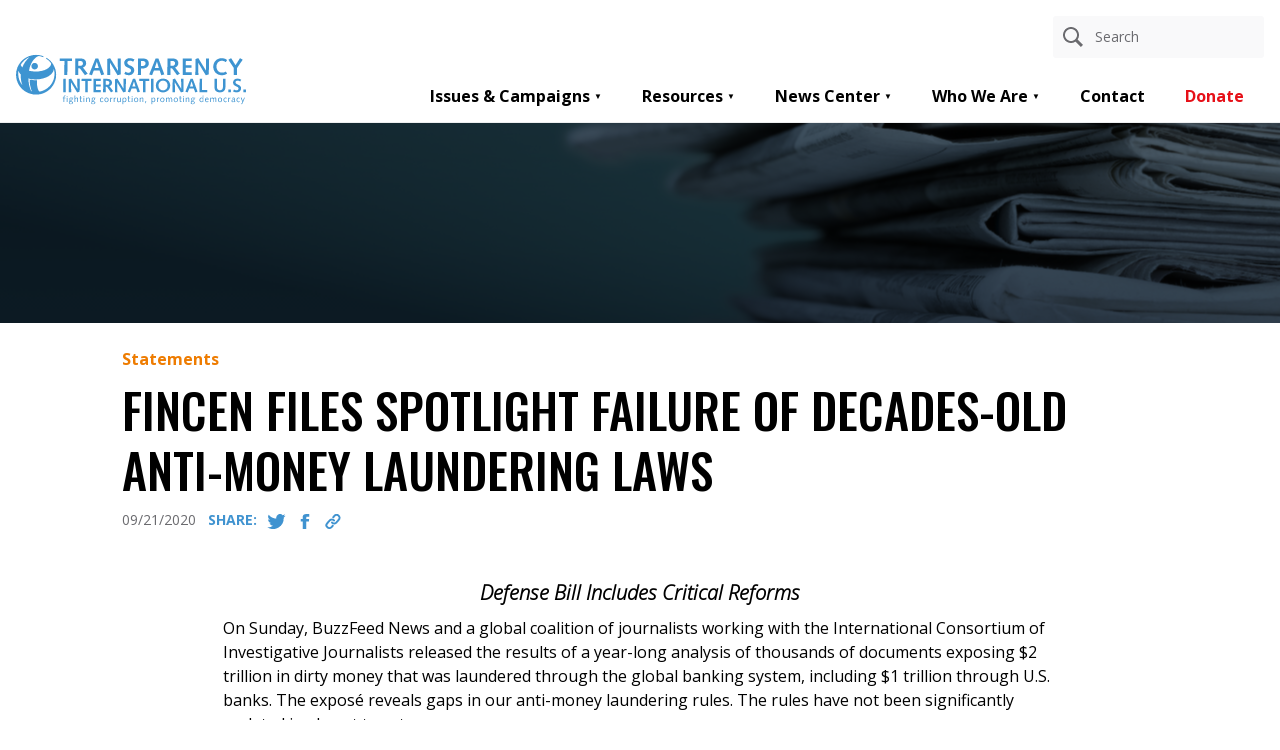

--- FILE ---
content_type: text/html; charset=UTF-8
request_url: https://us.transparency.org/news/fincen-files/
body_size: 15747
content:
<!doctype html>
<html lang="en-US">
<head>
	<meta charset="UTF-8">
	<meta name="viewport" content="width=device-width, initial-scale=1">
	<link rel="profile" href="https://gmpg.org/xfn/11">

	<meta name='robots' content='index, follow, max-image-preview:large, max-snippet:-1, max-video-preview:-1' />
	<style>img:is([sizes="auto" i], [sizes^="auto," i]) { contain-intrinsic-size: 3000px 1500px }</style>
	
	<!-- This site is optimized with the Yoast SEO plugin v26.4 - https://yoast.com/wordpress/plugins/seo/ -->
	<title>FinCEN Files Spotlight Failure of Decades-Old Anti-Money Laundering Laws - Transparency International</title>
	<meta name="description" content="On Sunday, BuzzFeed News and a global coalition of journalists working with the International Consortium of Investigative Journalists released the results of a year-long analysis of thousands of documents exposing $2 trillion in dirty money that was laundered through the global banking system, including $1 trillion through U.S. banks." />
	<link rel="canonical" href="https://us.transparency.org/news/fincen-files/" />
	<meta property="og:locale" content="en_US" />
	<meta property="og:type" content="article" />
	<meta property="og:title" content="FinCEN Files Spotlight Failure of Decades-Old Anti-Money Laundering Laws - Transparency International" />
	<meta property="og:description" content="On Sunday, BuzzFeed News and a global coalition of journalists working with the International Consortium of Investigative Journalists released the results of a year-long analysis of thousands of documents exposing $2 trillion in dirty money that was laundered through the global banking system, including $1 trillion through U.S. banks." />
	<meta property="og:url" content="https://us.transparency.org/news/fincen-files/" />
	<meta property="og:site_name" content="Transparency International" />
	<meta property="article:publisher" content="https://www.facebook.com/TransparencyInternationalUSA" />
	<meta property="article:modified_time" content="2021-01-05T19:06:15+00:00" />
	<meta property="og:image" content="https://us.transparency.org/app/uploads/2020/07/chris-yang-1tnS_BVy9Jk-unsplash-scaled.jpg" />
	<meta property="og:image:width" content="2560" />
	<meta property="og:image:height" content="1707" />
	<meta property="og:image:type" content="image/jpeg" />
	<meta name="twitter:card" content="summary_large_image" />
	<meta name="twitter:site" content="@transparencyusa" />
	<meta name="twitter:label1" content="Est. reading time" />
	<meta name="twitter:data1" content="2 minutes" />
	<script type="application/ld+json" class="yoast-schema-graph">{"@context":"https://schema.org","@graph":[{"@type":"WebPage","@id":"https://us.transparency.org/news/fincen-files/","url":"https://us.transparency.org/news/fincen-files/","name":"FinCEN Files Spotlight Failure of Decades-Old Anti-Money Laundering Laws - Transparency International","isPartOf":{"@id":"https://us.transparency.org/#website"},"primaryImageOfPage":{"@id":"https://us.transparency.org/news/fincen-files/#primaryimage"},"image":{"@id":"https://us.transparency.org/news/fincen-files/#primaryimage"},"thumbnailUrl":"https://us.transparency.org/app/uploads/2020/07/chris-yang-1tnS_BVy9Jk-unsplash-scaled.jpg","datePublished":"2020-09-21T21:26:52+00:00","dateModified":"2021-01-05T19:06:15+00:00","description":"On Sunday, BuzzFeed News and a global coalition of journalists working with the International Consortium of Investigative Journalists released the results of a year-long analysis of thousands of documents exposing $2 trillion in dirty money that was laundered through the global banking system, including $1 trillion through U.S. banks.","breadcrumb":{"@id":"https://us.transparency.org/news/fincen-files/#breadcrumb"},"inLanguage":"en-US","potentialAction":[{"@type":"ReadAction","target":["https://us.transparency.org/news/fincen-files/"]}]},{"@type":"ImageObject","inLanguage":"en-US","@id":"https://us.transparency.org/news/fincen-files/#primaryimage","url":"https://us.transparency.org/app/uploads/2020/07/chris-yang-1tnS_BVy9Jk-unsplash-scaled.jpg","contentUrl":"https://us.transparency.org/app/uploads/2020/07/chris-yang-1tnS_BVy9Jk-unsplash-scaled.jpg","width":2560,"height":1707},{"@type":"BreadcrumbList","@id":"https://us.transparency.org/news/fincen-files/#breadcrumb","itemListElement":[{"@type":"ListItem","position":1,"name":"Home","item":"https://us.transparency.org/"},{"@type":"ListItem","position":2,"name":"FinCEN Files Spotlight Failure of Decades-Old Anti-Money Laundering Laws"}]},{"@type":"WebSite","@id":"https://us.transparency.org/#website","url":"https://us.transparency.org/","name":"Transparency International","description":"The global coalition against corruption","publisher":{"@id":"https://us.transparency.org/#organization"},"potentialAction":[{"@type":"SearchAction","target":{"@type":"EntryPoint","urlTemplate":"https://us.transparency.org/?s={search_term_string}"},"query-input":{"@type":"PropertyValueSpecification","valueRequired":true,"valueName":"search_term_string"}}],"inLanguage":"en-US"},{"@type":"Organization","@id":"https://us.transparency.org/#organization","name":"Transparency International","url":"https://us.transparency.org/","logo":{"@type":"ImageObject","inLanguage":"en-US","@id":"https://us.transparency.org/#/schema/logo/image/","url":"https://us.transparency.org/app/uploads/2020/07/TI_Logo-1.png","contentUrl":"https://us.transparency.org/app/uploads/2020/07/TI_Logo-1.png","width":1036,"height":259,"caption":"Transparency International"},"image":{"@id":"https://us.transparency.org/#/schema/logo/image/"},"sameAs":["https://www.facebook.com/TransparencyInternationalUSA","https://x.com/transparencyusa","https://www.instagram.com/transparency_international"]}]}</script>
	<!-- / Yoast SEO plugin. -->


<link rel="alternate" type="application/rss+xml" title="Transparency International &raquo; Feed" href="https://us.transparency.org/feed/" />
<link rel="alternate" type="application/rss+xml" title="Transparency International &raquo; Comments Feed" href="https://us.transparency.org/comments/feed/" />
<script>
window._wpemojiSettings = {"baseUrl":"https:\/\/s.w.org\/images\/core\/emoji\/16.0.1\/72x72\/","ext":".png","svgUrl":"https:\/\/s.w.org\/images\/core\/emoji\/16.0.1\/svg\/","svgExt":".svg","source":{"concatemoji":"https:\/\/us.transparency.org\/wp\/wp-includes\/js\/wp-emoji-release.min.js?ver=6.8.3"}};
/*! This file is auto-generated */
!function(s,n){var o,i,e;function c(e){try{var t={supportTests:e,timestamp:(new Date).valueOf()};sessionStorage.setItem(o,JSON.stringify(t))}catch(e){}}function p(e,t,n){e.clearRect(0,0,e.canvas.width,e.canvas.height),e.fillText(t,0,0);var t=new Uint32Array(e.getImageData(0,0,e.canvas.width,e.canvas.height).data),a=(e.clearRect(0,0,e.canvas.width,e.canvas.height),e.fillText(n,0,0),new Uint32Array(e.getImageData(0,0,e.canvas.width,e.canvas.height).data));return t.every(function(e,t){return e===a[t]})}function u(e,t){e.clearRect(0,0,e.canvas.width,e.canvas.height),e.fillText(t,0,0);for(var n=e.getImageData(16,16,1,1),a=0;a<n.data.length;a++)if(0!==n.data[a])return!1;return!0}function f(e,t,n,a){switch(t){case"flag":return n(e,"\ud83c\udff3\ufe0f\u200d\u26a7\ufe0f","\ud83c\udff3\ufe0f\u200b\u26a7\ufe0f")?!1:!n(e,"\ud83c\udde8\ud83c\uddf6","\ud83c\udde8\u200b\ud83c\uddf6")&&!n(e,"\ud83c\udff4\udb40\udc67\udb40\udc62\udb40\udc65\udb40\udc6e\udb40\udc67\udb40\udc7f","\ud83c\udff4\u200b\udb40\udc67\u200b\udb40\udc62\u200b\udb40\udc65\u200b\udb40\udc6e\u200b\udb40\udc67\u200b\udb40\udc7f");case"emoji":return!a(e,"\ud83e\udedf")}return!1}function g(e,t,n,a){var r="undefined"!=typeof WorkerGlobalScope&&self instanceof WorkerGlobalScope?new OffscreenCanvas(300,150):s.createElement("canvas"),o=r.getContext("2d",{willReadFrequently:!0}),i=(o.textBaseline="top",o.font="600 32px Arial",{});return e.forEach(function(e){i[e]=t(o,e,n,a)}),i}function t(e){var t=s.createElement("script");t.src=e,t.defer=!0,s.head.appendChild(t)}"undefined"!=typeof Promise&&(o="wpEmojiSettingsSupports",i=["flag","emoji"],n.supports={everything:!0,everythingExceptFlag:!0},e=new Promise(function(e){s.addEventListener("DOMContentLoaded",e,{once:!0})}),new Promise(function(t){var n=function(){try{var e=JSON.parse(sessionStorage.getItem(o));if("object"==typeof e&&"number"==typeof e.timestamp&&(new Date).valueOf()<e.timestamp+604800&&"object"==typeof e.supportTests)return e.supportTests}catch(e){}return null}();if(!n){if("undefined"!=typeof Worker&&"undefined"!=typeof OffscreenCanvas&&"undefined"!=typeof URL&&URL.createObjectURL&&"undefined"!=typeof Blob)try{var e="postMessage("+g.toString()+"("+[JSON.stringify(i),f.toString(),p.toString(),u.toString()].join(",")+"));",a=new Blob([e],{type:"text/javascript"}),r=new Worker(URL.createObjectURL(a),{name:"wpTestEmojiSupports"});return void(r.onmessage=function(e){c(n=e.data),r.terminate(),t(n)})}catch(e){}c(n=g(i,f,p,u))}t(n)}).then(function(e){for(var t in e)n.supports[t]=e[t],n.supports.everything=n.supports.everything&&n.supports[t],"flag"!==t&&(n.supports.everythingExceptFlag=n.supports.everythingExceptFlag&&n.supports[t]);n.supports.everythingExceptFlag=n.supports.everythingExceptFlag&&!n.supports.flag,n.DOMReady=!1,n.readyCallback=function(){n.DOMReady=!0}}).then(function(){return e}).then(function(){var e;n.supports.everything||(n.readyCallback(),(e=n.source||{}).concatemoji?t(e.concatemoji):e.wpemoji&&e.twemoji&&(t(e.twemoji),t(e.wpemoji)))}))}((window,document),window._wpemojiSettings);
</script>
<style id='wp-emoji-styles-inline-css'>

	img.wp-smiley, img.emoji {
		display: inline !important;
		border: none !important;
		box-shadow: none !important;
		height: 1em !important;
		width: 1em !important;
		margin: 0 0.07em !important;
		vertical-align: -0.1em !important;
		background: none !important;
		padding: 0 !important;
	}
</style>
<link rel='stylesheet' id='wp-block-library-css' href='https://us.transparency.org/wp/wp-includes/css/dist/block-library/style.min.css?ver=6.8.3' media='all' />
<style id='classic-theme-styles-inline-css'>
/*! This file is auto-generated */
.wp-block-button__link{color:#fff;background-color:#32373c;border-radius:9999px;box-shadow:none;text-decoration:none;padding:calc(.667em + 2px) calc(1.333em + 2px);font-size:1.125em}.wp-block-file__button{background:#32373c;color:#fff;text-decoration:none}
</style>
<link rel='stylesheet' id='awsm-ead-public-css' href='https://us.transparency.org/app/plugins/embed-any-document/css/embed-public.min.css?ver=2.7.1' media='all' />
<style id='global-styles-inline-css'>
:root{--wp--preset--aspect-ratio--square: 1;--wp--preset--aspect-ratio--4-3: 4/3;--wp--preset--aspect-ratio--3-4: 3/4;--wp--preset--aspect-ratio--3-2: 3/2;--wp--preset--aspect-ratio--2-3: 2/3;--wp--preset--aspect-ratio--16-9: 16/9;--wp--preset--aspect-ratio--9-16: 9/16;--wp--preset--color--black: #000000;--wp--preset--color--cyan-bluish-gray: #abb8c3;--wp--preset--color--white: #ffffff;--wp--preset--color--pale-pink: #f78da7;--wp--preset--color--vivid-red: #cf2e2e;--wp--preset--color--luminous-vivid-orange: #ff6900;--wp--preset--color--luminous-vivid-amber: #fcb900;--wp--preset--color--light-green-cyan: #7bdcb5;--wp--preset--color--vivid-green-cyan: #00d084;--wp--preset--color--pale-cyan-blue: #8ed1fc;--wp--preset--color--vivid-cyan-blue: #0693e3;--wp--preset--color--vivid-purple: #9b51e0;--wp--preset--color--red: #CA2A0F;--wp--preset--color--light-gray: #EDEEEF;--wp--preset--color--dark-gray: #333;--wp--preset--gradient--vivid-cyan-blue-to-vivid-purple: linear-gradient(135deg,rgba(6,147,227,1) 0%,rgb(155,81,224) 100%);--wp--preset--gradient--light-green-cyan-to-vivid-green-cyan: linear-gradient(135deg,rgb(122,220,180) 0%,rgb(0,208,130) 100%);--wp--preset--gradient--luminous-vivid-amber-to-luminous-vivid-orange: linear-gradient(135deg,rgba(252,185,0,1) 0%,rgba(255,105,0,1) 100%);--wp--preset--gradient--luminous-vivid-orange-to-vivid-red: linear-gradient(135deg,rgba(255,105,0,1) 0%,rgb(207,46,46) 100%);--wp--preset--gradient--very-light-gray-to-cyan-bluish-gray: linear-gradient(135deg,rgb(238,238,238) 0%,rgb(169,184,195) 100%);--wp--preset--gradient--cool-to-warm-spectrum: linear-gradient(135deg,rgb(74,234,220) 0%,rgb(151,120,209) 20%,rgb(207,42,186) 40%,rgb(238,44,130) 60%,rgb(251,105,98) 80%,rgb(254,248,76) 100%);--wp--preset--gradient--blush-light-purple: linear-gradient(135deg,rgb(255,206,236) 0%,rgb(152,150,240) 100%);--wp--preset--gradient--blush-bordeaux: linear-gradient(135deg,rgb(254,205,165) 0%,rgb(254,45,45) 50%,rgb(107,0,62) 100%);--wp--preset--gradient--luminous-dusk: linear-gradient(135deg,rgb(255,203,112) 0%,rgb(199,81,192) 50%,rgb(65,88,208) 100%);--wp--preset--gradient--pale-ocean: linear-gradient(135deg,rgb(255,245,203) 0%,rgb(182,227,212) 50%,rgb(51,167,181) 100%);--wp--preset--gradient--electric-grass: linear-gradient(135deg,rgb(202,248,128) 0%,rgb(113,206,126) 100%);--wp--preset--gradient--midnight: linear-gradient(135deg,rgb(2,3,129) 0%,rgb(40,116,252) 100%);--wp--preset--font-size--small: 13px;--wp--preset--font-size--medium: 20px;--wp--preset--font-size--large: 36px;--wp--preset--font-size--x-large: 42px;--wp--preset--spacing--20: 0.44rem;--wp--preset--spacing--30: 0.67rem;--wp--preset--spacing--40: 1rem;--wp--preset--spacing--50: 1.5rem;--wp--preset--spacing--60: 2.25rem;--wp--preset--spacing--70: 3.38rem;--wp--preset--spacing--80: 5.06rem;--wp--preset--shadow--natural: 6px 6px 9px rgba(0, 0, 0, 0.2);--wp--preset--shadow--deep: 12px 12px 50px rgba(0, 0, 0, 0.4);--wp--preset--shadow--sharp: 6px 6px 0px rgba(0, 0, 0, 0.2);--wp--preset--shadow--outlined: 6px 6px 0px -3px rgba(255, 255, 255, 1), 6px 6px rgba(0, 0, 0, 1);--wp--preset--shadow--crisp: 6px 6px 0px rgba(0, 0, 0, 1);}:where(.is-layout-flex){gap: 0.5em;}:where(.is-layout-grid){gap: 0.5em;}body .is-layout-flex{display: flex;}.is-layout-flex{flex-wrap: wrap;align-items: center;}.is-layout-flex > :is(*, div){margin: 0;}body .is-layout-grid{display: grid;}.is-layout-grid > :is(*, div){margin: 0;}:where(.wp-block-columns.is-layout-flex){gap: 2em;}:where(.wp-block-columns.is-layout-grid){gap: 2em;}:where(.wp-block-post-template.is-layout-flex){gap: 1.25em;}:where(.wp-block-post-template.is-layout-grid){gap: 1.25em;}.has-black-color{color: var(--wp--preset--color--black) !important;}.has-cyan-bluish-gray-color{color: var(--wp--preset--color--cyan-bluish-gray) !important;}.has-white-color{color: var(--wp--preset--color--white) !important;}.has-pale-pink-color{color: var(--wp--preset--color--pale-pink) !important;}.has-vivid-red-color{color: var(--wp--preset--color--vivid-red) !important;}.has-luminous-vivid-orange-color{color: var(--wp--preset--color--luminous-vivid-orange) !important;}.has-luminous-vivid-amber-color{color: var(--wp--preset--color--luminous-vivid-amber) !important;}.has-light-green-cyan-color{color: var(--wp--preset--color--light-green-cyan) !important;}.has-vivid-green-cyan-color{color: var(--wp--preset--color--vivid-green-cyan) !important;}.has-pale-cyan-blue-color{color: var(--wp--preset--color--pale-cyan-blue) !important;}.has-vivid-cyan-blue-color{color: var(--wp--preset--color--vivid-cyan-blue) !important;}.has-vivid-purple-color{color: var(--wp--preset--color--vivid-purple) !important;}.has-black-background-color{background-color: var(--wp--preset--color--black) !important;}.has-cyan-bluish-gray-background-color{background-color: var(--wp--preset--color--cyan-bluish-gray) !important;}.has-white-background-color{background-color: var(--wp--preset--color--white) !important;}.has-pale-pink-background-color{background-color: var(--wp--preset--color--pale-pink) !important;}.has-vivid-red-background-color{background-color: var(--wp--preset--color--vivid-red) !important;}.has-luminous-vivid-orange-background-color{background-color: var(--wp--preset--color--luminous-vivid-orange) !important;}.has-luminous-vivid-amber-background-color{background-color: var(--wp--preset--color--luminous-vivid-amber) !important;}.has-light-green-cyan-background-color{background-color: var(--wp--preset--color--light-green-cyan) !important;}.has-vivid-green-cyan-background-color{background-color: var(--wp--preset--color--vivid-green-cyan) !important;}.has-pale-cyan-blue-background-color{background-color: var(--wp--preset--color--pale-cyan-blue) !important;}.has-vivid-cyan-blue-background-color{background-color: var(--wp--preset--color--vivid-cyan-blue) !important;}.has-vivid-purple-background-color{background-color: var(--wp--preset--color--vivid-purple) !important;}.has-black-border-color{border-color: var(--wp--preset--color--black) !important;}.has-cyan-bluish-gray-border-color{border-color: var(--wp--preset--color--cyan-bluish-gray) !important;}.has-white-border-color{border-color: var(--wp--preset--color--white) !important;}.has-pale-pink-border-color{border-color: var(--wp--preset--color--pale-pink) !important;}.has-vivid-red-border-color{border-color: var(--wp--preset--color--vivid-red) !important;}.has-luminous-vivid-orange-border-color{border-color: var(--wp--preset--color--luminous-vivid-orange) !important;}.has-luminous-vivid-amber-border-color{border-color: var(--wp--preset--color--luminous-vivid-amber) !important;}.has-light-green-cyan-border-color{border-color: var(--wp--preset--color--light-green-cyan) !important;}.has-vivid-green-cyan-border-color{border-color: var(--wp--preset--color--vivid-green-cyan) !important;}.has-pale-cyan-blue-border-color{border-color: var(--wp--preset--color--pale-cyan-blue) !important;}.has-vivid-cyan-blue-border-color{border-color: var(--wp--preset--color--vivid-cyan-blue) !important;}.has-vivid-purple-border-color{border-color: var(--wp--preset--color--vivid-purple) !important;}.has-vivid-cyan-blue-to-vivid-purple-gradient-background{background: var(--wp--preset--gradient--vivid-cyan-blue-to-vivid-purple) !important;}.has-light-green-cyan-to-vivid-green-cyan-gradient-background{background: var(--wp--preset--gradient--light-green-cyan-to-vivid-green-cyan) !important;}.has-luminous-vivid-amber-to-luminous-vivid-orange-gradient-background{background: var(--wp--preset--gradient--luminous-vivid-amber-to-luminous-vivid-orange) !important;}.has-luminous-vivid-orange-to-vivid-red-gradient-background{background: var(--wp--preset--gradient--luminous-vivid-orange-to-vivid-red) !important;}.has-very-light-gray-to-cyan-bluish-gray-gradient-background{background: var(--wp--preset--gradient--very-light-gray-to-cyan-bluish-gray) !important;}.has-cool-to-warm-spectrum-gradient-background{background: var(--wp--preset--gradient--cool-to-warm-spectrum) !important;}.has-blush-light-purple-gradient-background{background: var(--wp--preset--gradient--blush-light-purple) !important;}.has-blush-bordeaux-gradient-background{background: var(--wp--preset--gradient--blush-bordeaux) !important;}.has-luminous-dusk-gradient-background{background: var(--wp--preset--gradient--luminous-dusk) !important;}.has-pale-ocean-gradient-background{background: var(--wp--preset--gradient--pale-ocean) !important;}.has-electric-grass-gradient-background{background: var(--wp--preset--gradient--electric-grass) !important;}.has-midnight-gradient-background{background: var(--wp--preset--gradient--midnight) !important;}.has-small-font-size{font-size: var(--wp--preset--font-size--small) !important;}.has-medium-font-size{font-size: var(--wp--preset--font-size--medium) !important;}.has-large-font-size{font-size: var(--wp--preset--font-size--large) !important;}.has-x-large-font-size{font-size: var(--wp--preset--font-size--x-large) !important;}
:where(.wp-block-post-template.is-layout-flex){gap: 1.25em;}:where(.wp-block-post-template.is-layout-grid){gap: 1.25em;}
:where(.wp-block-columns.is-layout-flex){gap: 2em;}:where(.wp-block-columns.is-layout-grid){gap: 2em;}
:root :where(.wp-block-pullquote){font-size: 1.5em;line-height: 1.6;}
</style>
<link rel='stylesheet' id='ctf_styles-css' href='https://us.transparency.org/app/plugins/custom-twitter-feeds/css/ctf-styles.min.css?ver=2.3.1' media='all' />
<link rel='stylesheet' id='ti_us-style-css' href='https://us.transparency.org/app/themes/ti_us/assets/css/legacy.css?ver=1.0.34' media='all' />
<link rel='stylesheet' id='ti_us-style-dc-css' href='https://us.transparency.org/app/themes/ti_us/assets/css/main.css?ver=1.0.34' media='all' />
<script src="https://us.transparency.org/wp/wp-includes/js/jquery/jquery.min.js?ver=3.7.1" id="jquery-core-js"></script>
<script src="https://us.transparency.org/wp/wp-includes/js/jquery/jquery-migrate.min.js?ver=3.4.1" id="jquery-migrate-js"></script>
<link rel="https://api.w.org/" href="https://us.transparency.org/wp-json/" /><link rel="alternate" title="JSON" type="application/json" href="https://us.transparency.org/wp-json/wp/v2/news/687" /><link rel="EditURI" type="application/rsd+xml" title="RSD" href="https://us.transparency.org/wp/xmlrpc.php?rsd" />
<meta name="generator" content="WordPress 6.8.3" />
<link rel='shortlink' href='https://us.transparency.org/?p=687' />
<link rel="alternate" title="oEmbed (JSON)" type="application/json+oembed" href="https://us.transparency.org/wp-json/oembed/1.0/embed?url=https%3A%2F%2Fus.transparency.org%2Fnews%2Ffincen-files%2F" />
<link rel="alternate" title="oEmbed (XML)" type="text/xml+oembed" href="https://us.transparency.org/wp-json/oembed/1.0/embed?url=https%3A%2F%2Fus.transparency.org%2Fnews%2Ffincen-files%2F&#038;format=xml" />
		<style type="text/css">
					.site-title,
			.site-description {
				position: absolute;
				clip: rect(1px, 1px, 1px, 1px);
				}
					</style>
		<link rel="icon" href="https://us.transparency.org/app/uploads/2020/07/favicon-150x150.png" sizes="32x32" />
<link rel="icon" href="https://us.transparency.org/app/uploads/2020/07/favicon.png" sizes="192x192" />
<link rel="apple-touch-icon" href="https://us.transparency.org/app/uploads/2020/07/favicon.png" />
<meta name="msapplication-TileImage" content="https://us.transparency.org/app/uploads/2020/07/favicon.png" />
	<script src="https://us.transparency.org/app/themes/ti_us/assets/js/jquery.sprite-animator.min.js"></script>
</head>

<body class="wp-singular news-template-default single single-news postid-687 wp-custom-logo wp-theme-ti_us no-sidebar">
<div id="page" class="site">
	<a class="skip-link screen-reader-text" href="#primary">Skip to content</a>

    <header class="dc-header">
        <div class="dc-header__left">
            <a href="https://us.transparency.org" class="dc-header__logo" aria-label="Home page">
                <img src="https://us.transparency.org/app/themes/ti_us/assets/images/transparency-uk-blue-logo.svg" alt="Logo" width="230" height="58">
            </a>
        </div>
        <div class="dc-header__right">
            <button type="button" class="dc-header__mobile-nav-button js-mobile-nav-button" aria-label="Open Mobile Nav"></button>
            <form role="search" method="get" class="dc-header__search" action="https://us.transparency.org/wp/search">
                <input type="search" class="dc-header__search-field" placeholder="Search" value="" name="term" aria-label="Search anything">
                <button type="submit" class="dc-header__search-submit" aria-label="Search">
                    <svg width="20" height="21" viewBox="0 0 20 21" fill="" xmlns="http://www.w3.org/2000/svg">
                        <path fill-rule="evenodd" clip-rule="evenodd" d="M14 8C14 11.3137 11.3137 14 8 14C4.68629 14 2 11.3137 2 8C2 4.68629 4.68629 2 8 2C11.3137 2 14 4.68629 14 8ZM12.424 14.6665C11.1569 15.5091 9.63578 16 8 16C3.58172 16 0 12.4183 0 8C0 3.58172 3.58172 0 8 0C12.4183 0 16 3.58172 16 8C16 9.69828 15.4708 11.273 14.5684 12.5681L20.0002 18L17.8789 20.1213L12.424 14.6665Z" fill=""/>
                    </svg>
                </button>
            </form>
            <nav id="site-navigation" class="dc-header__nav main-navigation">
                <div class="menu-menu-1-container"><ul id="primary-menu" class="menu"><li id="menu-item-183" class="menu-item menu-item-type-post_type menu-item-object-page menu-item-has-children menu-item-183"><a href="https://us.transparency.org/issues/">Issues &#038; Campaigns</a>
<ul class="sub-menu"><li class="mobile-back"><div class="mobile-back-arrow"></div></li>
	<li id="menu-item-309" class="menu-item menu-item-type-post_type menu-item-object-issues menu-item-has-children menu-item-309"><a href="https://us.transparency.org/issue/stop-illicit-finance/">Stop Illicit Finance</a>
	<ul class="sub-menu"><li class="mobile-back"><div class="mobile-back-arrow"></div></li>
		<li id="menu-item-324" class="menu-item menu-item-type-custom menu-item-object-custom menu-item-324"><a href="/issue/stop-illicit-finance/#theIssue">The Issue</a></li>
		<li id="menu-item-325" class="menu-item menu-item-type-custom menu-item-object-custom menu-item-325"><a href="/issue/stop-illicit-finance/#relatedNews">In The News</a></li>
		<li id="menu-item-326" class="menu-item menu-item-type-custom menu-item-object-custom menu-item-326"><a href="/issue/stop-illicit-finance/#relatedResources">Related Resources</a></li>
	</ul>
</li>
	<li id="menu-item-308" class="menu-item menu-item-type-post_type menu-item-object-issues menu-item-has-children menu-item-308"><a href="https://us.transparency.org/issue/fight-bribery/">Fight Bribery</a>
	<ul class="sub-menu"><li class="mobile-back"><div class="mobile-back-arrow"></div></li>
		<li id="menu-item-321" class="menu-item menu-item-type-custom menu-item-object-custom menu-item-321"><a href="/issue/fight-bribery/#theIssue">The Issue</a></li>
		<li id="menu-item-322" class="menu-item menu-item-type-custom menu-item-object-custom menu-item-322"><a href="/issue/fight-bribery/#relatedNews">In The News</a></li>
		<li id="menu-item-323" class="menu-item menu-item-type-custom menu-item-object-custom menu-item-323"><a href="/issue/fight-bribery/#relatedResources">Related Resources</a></li>
	</ul>
</li>
	<li id="menu-item-310" class="menu-item menu-item-type-post_type menu-item-object-issues menu-item-has-children menu-item-310"><a href="https://us.transparency.org/issue/demand-democracy/">Demand Democracy</a>
	<ul class="sub-menu"><li class="mobile-back"><div class="mobile-back-arrow"></div></li>
		<li id="menu-item-327" class="menu-item menu-item-type-custom menu-item-object-custom menu-item-327"><a href="/issue/demand-democracy/#theIssue">The Issue</a></li>
		<li id="menu-item-328" class="menu-item menu-item-type-custom menu-item-object-custom menu-item-328"><a href="/issue/demand-democracy/#relatedNews">In The News</a></li>
		<li id="menu-item-329" class="menu-item menu-item-type-custom menu-item-object-custom menu-item-329"><a href="/issue/demand-democracy/#relatedResources">Related Resources</a></li>
	</ul>
</li>
	<li id="menu-item-306" class="menu-item menu-item-type-post_type menu-item-object-issues menu-item-has-children menu-item-306"><a href="https://us.transparency.org/issue/strengthen-us-engagement-abroad/">Strengthen U.S. Engagement Abroad</a>
	<ul class="sub-menu"><li class="mobile-back"><div class="mobile-back-arrow"></div></li>
		<li id="menu-item-312" class="menu-item menu-item-type-custom menu-item-object-custom menu-item-312"><a href="/issue/strengthen-us-engagement-abroad/#theIssue">The Issue</a></li>
		<li id="menu-item-314" class="menu-item menu-item-type-custom menu-item-object-custom menu-item-314"><a href="/issue/strengthen-us-engagement-abroad/#relatedNews">In The News</a></li>
		<li id="menu-item-316" class="menu-item menu-item-type-custom menu-item-object-custom menu-item-316"><a href="/issue/strengthen-us-engagement-abroad/#relatedResources">Related Resources</a></li>
	</ul>
</li>
	<li id="menu-item-2454" class="menu-item menu-item-type-post_type menu-item-object-issues menu-item-has-children menu-item-2454"><a href="https://us.transparency.org/issue/protect-defense-integrity/">Protect Defense Integrity</a>
	<ul class="sub-menu"><li class="mobile-back"><div class="mobile-back-arrow"></div></li>
		<li id="menu-item-2451" class="menu-item menu-item-type-custom menu-item-object-custom menu-item-2451"><a href="/issue/protect-defense-integrity/#theIssue">The Issue</a></li>
		<li id="menu-item-2452" class="menu-item menu-item-type-custom menu-item-object-custom menu-item-2452"><a href="/issue/protect-defense-integrity/#relatedNews">In The News</a></li>
		<li id="menu-item-2453" class="menu-item menu-item-type-custom menu-item-object-custom menu-item-2453"><a href="/issue/protect-defense-integrity/#relatedResources">Related Resources</a></li>
	</ul>
</li>
</ul>
</li>
<li id="menu-item-186" class="menu-item menu-item-type-post_type menu-item-object-page menu-item-has-children menu-item-186"><a href="https://us.transparency.org/resources/">Resources</a>
<ul class="sub-menu"><li class="mobile-back"><div class="mobile-back-arrow"></div></li>
	<li id="menu-item-359" class="menu-item menu-item-type-custom menu-item-object-custom menu-item-359"><a href="/resources/?t=factsheets">Factsheets &#038; Memos</a></li>
	<li id="menu-item-361" class="menu-item menu-item-type-custom menu-item-object-custom menu-item-361"><a href="/resources/?t=letters">Letters to Policymakers</a></li>
	<li id="menu-item-362" class="menu-item menu-item-type-custom menu-item-object-custom menu-item-362"><a href="/resources/?t=presentations">Presentations &#038; Testimonies</a></li>
	<li id="menu-item-363" class="menu-item menu-item-type-custom menu-item-object-custom menu-item-363"><a href="/resources/?t=reports">Reports</a></li>
</ul>
</li>
<li id="menu-item-185" class="menu-item menu-item-type-post_type menu-item-object-page menu-item-has-children menu-item-185"><a href="https://us.transparency.org/news/">News Center</a>
<ul class="sub-menu"><li class="mobile-back"><div class="mobile-back-arrow"></div></li>
	<li id="menu-item-374" class="menu-item menu-item-type-custom menu-item-object-custom menu-item-374"><a href="/news/?t=news">In The News</a></li>
	<li id="menu-item-375" class="menu-item menu-item-type-custom menu-item-object-custom menu-item-375"><a href="/news/?t=statements">Statements &#038; Press Releases</a></li>
	<li id="menu-item-376" class="menu-item menu-item-type-custom menu-item-object-custom menu-item-376"><a href="/news/?t=blog">Op-Eds &#038; Blogs</a></li>
</ul>
</li>
<li id="menu-item-187" class="menu-item menu-item-type-post_type menu-item-object-page menu-item-has-children menu-item-187"><a href="https://us.transparency.org/who-we-are/">Who We Are</a>
<ul class="sub-menu"><li class="mobile-back"><div class="mobile-back-arrow"></div></li>
	<li id="menu-item-373" class="menu-item menu-item-type-post_type menu-item-object-page menu-item-373"><a href="https://us.transparency.org/who-we-are/">Who We Are</a></li>
	<li id="menu-item-367" class="menu-item menu-item-type-custom menu-item-object-custom menu-item-367"><a href="/who-we-are/#ourteam">Our Team</a></li>
	<li id="menu-item-368" class="menu-item menu-item-type-post_type menu-item-object-page menu-item-368"><a href="https://us.transparency.org/jobs/">Jobs With TI</a></li>
</ul>
</li>
<li id="menu-item-192" class="menu-item menu-item-type-post_type menu-item-object-page menu-item-192"><a href="https://us.transparency.org/contact/">Contact</a></li>
<li id="menu-item-2602" class="dc-header--highlight menu-item menu-item-type-custom menu-item-object-custom menu-item-2602"><a href="https://secure.givelively.org/donate/fund-for-constitutional-government/transparency-international-u-s">Donate</a></li>
</ul></div>                <!-- <a class="dc-header__donate" href="https://secure.givelively.org/donate/fund-for-constitutional-government/transparency-international-u-s" target=“_blank”>Donate</a> -->
            </nav>
        </div>
    </header>

    <div class="mobile-nav js-mobile-nav">
        <div class="dc-header__search-wrapper search-site search-mobile">
            <form role="search" method="get" class="dc-header__search dc-header__search--mobile" action="https://us.transparency.org/wp/search">
                <input type="search" class="dc-header__search-field" placeholder="Search" value="" name="term" aria-label="Search anything">
                <button type="submit" class="dc-header__search-submit" aria-label="Search">
                    <svg width="20" height="21" viewBox="0 0 20 21" fill="" xmlns="http://www.w3.org/2000/svg">
                        <path fill-rule="evenodd" clip-rule="evenodd" d="M14 8C14 11.3137 11.3137 14 8 14C4.68629 14 2 11.3137 2 8C2 4.68629 4.68629 2 8 2C11.3137 2 14 4.68629 14 8ZM12.424 14.6665C11.1569 15.5091 9.63578 16 8 16C3.58172 16 0 12.4183 0 8C0 3.58172 3.58172 0 8 0C12.4183 0 16 3.58172 16 8C16 9.69828 15.4708 11.273 14.5684 12.5681L20.0002 18L17.8789 20.1213L12.424 14.6665Z" fill=""/>
                    </svg>
                </button>
            </form>
        </div>
        <div class="menu-menu-1-container"><ul id="primary-menu-mobile" class="menu"><li class="menu-item menu-item-type-post_type menu-item-object-page menu-item-has-children menu-item-183"><a href="https://us.transparency.org/issues/">Issues &#038; Campaigns</a>
<ul class="sub-menu"><li class="mobile-back"><div class="mobile-back-arrow"></div></li>
	<li class="menu-item menu-item-type-post_type menu-item-object-issues menu-item-has-children menu-item-309"><a href="https://us.transparency.org/issue/stop-illicit-finance/">Stop Illicit Finance</a>
	<ul class="sub-menu"><li class="mobile-back"><div class="mobile-back-arrow"></div></li>
		<li class="menu-item menu-item-type-custom menu-item-object-custom menu-item-324"><a href="/issue/stop-illicit-finance/#theIssue">The Issue</a></li>
		<li class="menu-item menu-item-type-custom menu-item-object-custom menu-item-325"><a href="/issue/stop-illicit-finance/#relatedNews">In The News</a></li>
		<li class="menu-item menu-item-type-custom menu-item-object-custom menu-item-326"><a href="/issue/stop-illicit-finance/#relatedResources">Related Resources</a></li>
	</ul>
</li>
	<li class="menu-item menu-item-type-post_type menu-item-object-issues menu-item-has-children menu-item-308"><a href="https://us.transparency.org/issue/fight-bribery/">Fight Bribery</a>
	<ul class="sub-menu"><li class="mobile-back"><div class="mobile-back-arrow"></div></li>
		<li class="menu-item menu-item-type-custom menu-item-object-custom menu-item-321"><a href="/issue/fight-bribery/#theIssue">The Issue</a></li>
		<li class="menu-item menu-item-type-custom menu-item-object-custom menu-item-322"><a href="/issue/fight-bribery/#relatedNews">In The News</a></li>
		<li class="menu-item menu-item-type-custom menu-item-object-custom menu-item-323"><a href="/issue/fight-bribery/#relatedResources">Related Resources</a></li>
	</ul>
</li>
	<li class="menu-item menu-item-type-post_type menu-item-object-issues menu-item-has-children menu-item-310"><a href="https://us.transparency.org/issue/demand-democracy/">Demand Democracy</a>
	<ul class="sub-menu"><li class="mobile-back"><div class="mobile-back-arrow"></div></li>
		<li class="menu-item menu-item-type-custom menu-item-object-custom menu-item-327"><a href="/issue/demand-democracy/#theIssue">The Issue</a></li>
		<li class="menu-item menu-item-type-custom menu-item-object-custom menu-item-328"><a href="/issue/demand-democracy/#relatedNews">In The News</a></li>
		<li class="menu-item menu-item-type-custom menu-item-object-custom menu-item-329"><a href="/issue/demand-democracy/#relatedResources">Related Resources</a></li>
	</ul>
</li>
	<li class="menu-item menu-item-type-post_type menu-item-object-issues menu-item-has-children menu-item-306"><a href="https://us.transparency.org/issue/strengthen-us-engagement-abroad/">Strengthen U.S. Engagement Abroad</a>
	<ul class="sub-menu"><li class="mobile-back"><div class="mobile-back-arrow"></div></li>
		<li class="menu-item menu-item-type-custom menu-item-object-custom menu-item-312"><a href="/issue/strengthen-us-engagement-abroad/#theIssue">The Issue</a></li>
		<li class="menu-item menu-item-type-custom menu-item-object-custom menu-item-314"><a href="/issue/strengthen-us-engagement-abroad/#relatedNews">In The News</a></li>
		<li class="menu-item menu-item-type-custom menu-item-object-custom menu-item-316"><a href="/issue/strengthen-us-engagement-abroad/#relatedResources">Related Resources</a></li>
	</ul>
</li>
	<li class="menu-item menu-item-type-post_type menu-item-object-issues menu-item-has-children menu-item-2454"><a href="https://us.transparency.org/issue/protect-defense-integrity/">Protect Defense Integrity</a>
	<ul class="sub-menu"><li class="mobile-back"><div class="mobile-back-arrow"></div></li>
		<li class="menu-item menu-item-type-custom menu-item-object-custom menu-item-2451"><a href="/issue/protect-defense-integrity/#theIssue">The Issue</a></li>
		<li class="menu-item menu-item-type-custom menu-item-object-custom menu-item-2452"><a href="/issue/protect-defense-integrity/#relatedNews">In The News</a></li>
		<li class="menu-item menu-item-type-custom menu-item-object-custom menu-item-2453"><a href="/issue/protect-defense-integrity/#relatedResources">Related Resources</a></li>
	</ul>
</li>
</ul>
</li>
<li class="menu-item menu-item-type-post_type menu-item-object-page menu-item-has-children menu-item-186"><a href="https://us.transparency.org/resources/">Resources</a>
<ul class="sub-menu"><li class="mobile-back"><div class="mobile-back-arrow"></div></li>
	<li class="menu-item menu-item-type-custom menu-item-object-custom menu-item-359"><a href="/resources/?t=factsheets">Factsheets &#038; Memos</a></li>
	<li class="menu-item menu-item-type-custom menu-item-object-custom menu-item-361"><a href="/resources/?t=letters">Letters to Policymakers</a></li>
	<li class="menu-item menu-item-type-custom menu-item-object-custom menu-item-362"><a href="/resources/?t=presentations">Presentations &#038; Testimonies</a></li>
	<li class="menu-item menu-item-type-custom menu-item-object-custom menu-item-363"><a href="/resources/?t=reports">Reports</a></li>
</ul>
</li>
<li class="menu-item menu-item-type-post_type menu-item-object-page menu-item-has-children menu-item-185"><a href="https://us.transparency.org/news/">News Center</a>
<ul class="sub-menu"><li class="mobile-back"><div class="mobile-back-arrow"></div></li>
	<li class="menu-item menu-item-type-custom menu-item-object-custom menu-item-374"><a href="/news/?t=news">In The News</a></li>
	<li class="menu-item menu-item-type-custom menu-item-object-custom menu-item-375"><a href="/news/?t=statements">Statements &#038; Press Releases</a></li>
	<li class="menu-item menu-item-type-custom menu-item-object-custom menu-item-376"><a href="/news/?t=blog">Op-Eds &#038; Blogs</a></li>
</ul>
</li>
<li class="menu-item menu-item-type-post_type menu-item-object-page menu-item-has-children menu-item-187"><a href="https://us.transparency.org/who-we-are/">Who We Are</a>
<ul class="sub-menu"><li class="mobile-back"><div class="mobile-back-arrow"></div></li>
	<li class="menu-item menu-item-type-post_type menu-item-object-page menu-item-373"><a href="https://us.transparency.org/who-we-are/">Who We Are</a></li>
	<li class="menu-item menu-item-type-custom menu-item-object-custom menu-item-367"><a href="/who-we-are/#ourteam">Our Team</a></li>
	<li class="menu-item menu-item-type-post_type menu-item-object-page menu-item-368"><a href="https://us.transparency.org/jobs/">Jobs With TI</a></li>
</ul>
</li>
<li class="menu-item menu-item-type-post_type menu-item-object-page menu-item-192"><a href="https://us.transparency.org/contact/">Contact</a></li>
<li class="dc-header--highlight menu-item menu-item-type-custom menu-item-object-custom menu-item-2602"><a href="https://secure.givelively.org/donate/fund-for-constitutional-government/transparency-international-u-s">Donate</a></li>
</ul></div>    </div>
<script type="application/ld+json">{"@context":"http:\/\/schema.org","@type":"Article","headline":"FinCEN Files Spotlight Failure of Decades-Old Anti-Money Laundering Laws","datePublished":"2020-09-21T21:26:52-04:00","dateModified":"2021-01-05T19:06:15-05:00","author":{"@type":"Organization","name":"Transparency International","url":"https:\/\/us.transparency.org"},"publisher":{"@type":"Organization","name":"Transparency International","url":"https:\/\/us.transparency.org","logo":{"@type":"ImageObject","url":"https:\/\/us.transparency.org\/app\/themes\/ti_us\/images\/logo.png"}},"image":{"@type":"ImageObject","url":"https:\/\/us.transparency.org\/app\/uploads\/2020\/07\/chris-yang-1tnS_BVy9Jk-unsplash-scaled.jpg"}}</script>

<article id="post-687">
    <div class="wp-block-cover has-background-dim" style="background-image:url(https://us.transparency.org/app/uploads/2020/07/news@2x.png);min-height:200px;background-position: 50% 50% !important;">
        <div class="wp-block-cover__inner-container"></div>
    </div>

	<div class="statements entry-content mt-4 mb-5 col-lg-10 col-sm-12 aligncenter">
    <div class="news-header">
      <div class="header-text mb-5">
				<div class="header-nav">
					<div class="news-type">Statements</div>
				</div>
				<div class="header-text-wrapper">
					<h1>FinCEN Files Spotlight Failure of Decades-Old Anti-Money Laundering Laws</h1>
				</div>
                <div class="header-share">
            <div class="header-share__date">
            09/21/2020
        </div>
        <div class="share-wrapper">
        <a>SHARE: </a>
        <a href="https://twitter.com/intent/tweet?text=FinCEN Files Spotlight Failure of Decades-Old Anti-Money Laundering Laws&url=https://us.transparency.org/news/fincen-files/" target="_blank" class="shareButton mr-1">
                        <svg xmlns="http://www.w3.org/2000/svg" width="19.396" height="15.762" viewBox="0 0 19.396 15.762"><defs><style>.a{fill:#4093d0;}</style></defs><path class="a" d="M244.866,255.735a11.318,11.318,0,0,0,17.411-10.05,8.085,8.085,0,0,0,1.986-2.06,7.949,7.949,0,0,1-2.286.626,3.981,3.981,0,0,0,1.749-2.2,7.952,7.952,0,0,1-2.526.966,3.982,3.982,0,0,0-6.781,3.63,11.293,11.293,0,0,1-8.2-4.158,3.984,3.984,0,0,0,1.232,5.313,3.966,3.966,0,0,1-1.8-.5,3.985,3.985,0,0,0,3.192,3.953,4,4,0,0,1-1.8.068,3.982,3.982,0,0,0,3.717,2.763A8,8,0,0,1,244.866,255.735Z" transform="translate(-244.866 -241.76)"/></svg>
        </a>
        <a href="https://www.facebook.com/sharer/sharer.php?u=https://us.transparency.org/news/fincen-files/" target="_blank" class="shareButton mr-1">
                        <svg xmlns="http://www.w3.org/2000/svg" width="10.157" height="18" viewBox="0 0 10.157 18"><defs><style>.a{fill:#4093d0;}</style></defs><g transform="translate(-12.616 -7.2)"><path class="a" d="M310.226,256.5h4.43V247.42h3.092l.329-3.039h-3.421v-1.731c0-.717.176-1,1.023-1h2.4V238.5h-3.068c-3.3,0-4.783,1.188-4.783,3.461v2.423h-2.305v3.077h2.305Z" transform="translate(-295.306 -231.297)"/></g></svg>
                    </a>
        <a href="#" id="copyURL" class="shareButton">
            <svg xmlns="http://www.w3.org/2000/svg" width="17.513" height="18" viewBox="0 0 17.513 18"><defs><style>.a{fill:#4093d0;}</style></defs><g transform="translate(0 -0.001)"><g transform="translate(0 0.001)"><path class="a" d="M42.481,1.009h0a4.6,4.6,0,0,0-6.394.629L34.741,3.249A1.148,1.148,0,0,0,36.5,4.721L37.849,3.11a2.289,2.289,0,0,1,3.273-.243,2.338,2.338,0,0,1,.191,3.226l-2.8,3.35-.026.029a2.24,2.24,0,0,1-.519.443,2.286,2.286,0,0,1-2.879-.385,1.148,1.148,0,1,0-1.68,1.565,4.586,4.586,0,0,0,4.134,1.393,4.691,4.691,0,0,0,.692-.177,4.558,4.558,0,0,0,2.044-1.4L43.072,7.57A4.718,4.718,0,0,0,44.136,4.1,4.507,4.507,0,0,0,42.481,1.009Z" transform="translate(-26.644 -0.001)"/><path class="a" d="M7.574,35.935l-1.2,1.44a2.338,2.338,0,0,1-3.208.385A2.289,2.289,0,0,1,2.82,34.5l2.846-3.407.021-.023a2.239,2.239,0,0,1,.519-.443,2.281,2.281,0,0,1,2.671.187,2.308,2.308,0,0,1,.247.24,1.147,1.147,0,0,0,.875.387,1.133,1.133,0,0,0,.853-.406l.014-.017a1.132,1.132,0,0,0-.019-1.483,4.583,4.583,0,0,0-6.952.095l-2.838,3.4a4.6,4.6,0,0,0,.519,6.4A4.507,4.507,0,0,0,4.917,40.5q.215-.017.426-.055a4.717,4.717,0,0,0,2.794-1.608l1.2-1.435a1.148,1.148,0,0,0-1.762-1.472Z" transform="translate(0 -22.522)"/></g></g></svg>
        </a>
    </div>
</div>
            </div>

			<div class="news-content col-md-10 col-12 aligncenter mt-5">
                <div class="copy-section">
                                             <!-- wp:heading {"textAlign":"center","level":3} -->
<h3 class="has-text-align-center"><em>Defense Bill Includes Critical Reforms</em></h3>
<!-- /wp:heading -->

<!-- wp:paragraph -->
<p>On Sunday, BuzzFeed News and a global coalition of journalists working with the International Consortium of Investigative Journalists released the results of a year-long analysis of thousands of documents exposing $2 trillion in dirty money that was laundered through the global&nbsp;banking system, including $1 trillion through U.S. banks. The exposé reveals gaps in our anti-money laundering rules. The rules have not been significantly updated in almost twenty years.&nbsp;</p>
<!-- /wp:paragraph -->

<!-- wp:paragraph -->
<p>Transparency International’s U.S.&nbsp;office issued the following statement:&nbsp;</p>
<!-- /wp:paragraph -->

<!-- wp:group -->
<div class="wp-block-group"><div class="wp-block-group__inner-container"><!-- wp:group -->
<div class="wp-block-group"><div class="wp-block-group__inner-container"><!-- wp:freeform -->
<p style="padding-left: 40px;">The system failed. There is plenty of blame to spread around, including&nbsp;on&nbsp;banks, regulators, and an outdated law&nbsp;to stop sophisticated financial crime that was originally written before there was the Internet.&nbsp;&nbsp;&nbsp;</p>
<p style="padding-left: 40px;">The stories are chilling. North Korea-linked organizations were able to evade U.S. sanctions aimed at blocking the regime from buying or selling material for its weapons program. A Dubai-based business laundered cash on behalf of the Taliban, and a notorious money laundering network known to fund drug cartels was able to anonymously move money around the world.&nbsp;&nbsp;&nbsp;</p>
<p style="padding-left: 40px;">All of this is made possible because of secrecy. In the United States we do not ask business owners to put their own names on registration papers, so criminals can easily hide behind a shell company. It turns out that what we don't know can, in fact, hurt us.</p>
<p style="padding-left: 40px;">The revelations in these documents give us one trillion reasons to urgently update our laws to combat money laundering and end hidden ownership.</p>
<p style="padding-left: 40px;">This Congress has a real opportunity to bring protections against money laundering into the modern era. With bipartisan support, the Corporate Transparency Act is included in the defense spending bill that's now under consideration. The Act would expose those who exploit our laws and help us hold bad actors accountable. It would fill the gaps that allow these criminals to corrupt our financial system.</p>
<p style="padding-left: 40px;">We can only hope that the alarming stories in the FinCEN Files release move Congress to address our safety and security and quickly pass the Corporate Transparency Act.</p>
<!-- /wp:freeform --></div></div>
<!-- /wp:group -->

<!-- wp:paragraph -->
<p>Related Resources:&nbsp;</p>
<!-- /wp:paragraph -->

<!-- wp:list -->
<ul><li>Read the <a href="https://www.buzzfeednews.com/article/jasonleopold/fincen-files-financial-scandal-criminal-networks" target="_blank" rel="noreferrer noopener">FinCEN Files series from BuzzFeed News</a>.&nbsp;</li><li>Read the <a href="https://images.transparencycdn.org/images/Corporate-Transparency-Act-2019.pdf" target="_blank" rel="noreferrer noopener">Corporate Transparency Act</a>.&nbsp;</li><li>Read the TI-US <a href="https://us.transparency.org/resource/ti-u-s-letter-of-support-to-the-u-s-house/" target="_blank" rel="noreferrer noopener">Letter of Support</a> for including the Corporate Transparency Act in the House defense spending&nbsp;bill.&nbsp;</li></ul>
<!-- /wp:list -->

<!-- wp:paragraph -->
<p>Media Contact:&nbsp;</p>
<!-- /wp:paragraph -->

<!-- wp:paragraph -->
<p>Scott Greytak, Advocacy Director, Transparency International U.S. Office&nbsp;<br>T: +1 614-668-0258&nbsp;<br>E: media-us@transparency.org&nbsp;</p>
<!-- /wp:paragraph -->

<!-- wp:paragraph -->
<p>us.transparency.org <br>@transparencyUSA</p>
<!-- /wp:paragraph -->

<!-- wp:file {"id":882,"href":"https://us.transparency.org/app/uploads/2021/01/FINCEN-FILES-SPOTLIGHT-FAILURE-OF-DECADES-OLD-ANTI-MONEY-LAUNDERING-LAWS.pdf"} -->
<div class="wp-block-file"><a href="https://us.transparency.org/app/uploads/2021/01/FINCEN-FILES-SPOTLIGHT-FAILURE-OF-DECADES-OLD-ANTI-MONEY-LAUNDERING-LAWS.pdf" class="wp-block-file__button" download>Download</a></div>
<!-- /wp:file --></div></div>
<!-- /wp:group -->

<p><!-- /wp:group --></p>
<p><!-- wp:paragraph --></p>
<p><!-- /wp:paragraph --></p>
                                    </div>
			</div>

		</div>
	</div>

    
            <div id="relatedResources" class="related-resources list-col">
            

<div class="resources-container col-lg-8 col-sm-12 aligncenter mt-5">
<h2 class="text-center mb-5 use-h1">RELATED RESOURCES</h2>
  <div class="row">
			

<div class="resource-card-wrapper">
	<a href="https://us.transparency.org/resource/coalition-letter-of-support-for-amendment-42-reed-kim-and-amendment-47-reed-to-senate-banking-committees-cryptocurrency-market-structure-bill/" >
		<div class="resource-card shadow-drop-tb letters">
			<div class="resource-topline">
				<div class="resource-type">Letters to Policymakers</div>
				<div class="resource-date">01/20/2026</div>
			</div>
			<div class="resource-title">
				<span class="layout-title coltitle">Coalition Letter of Support for Amendments to Senate Banking Committee&#8217;s Cryptocurrency Market Structure Bill</span>
				<span class="layout-title rowtitle">Coalition Letter of Support for Amendments to Senate Banking Committee&#8217;s Cryptocurrency Market Structure Bill</span>
			</div>
		</div>
	</a>
</div>


<div class="resource-card-wrapper">
	<a href="https://us.transparency.org/resource/january-coalition-letter-congress-must-address-illicit-finance-gaps-in-crypto-legislation-before-committee-markup/" >
		<div class="resource-card shadow-drop-tb letters">
			<div class="resource-topline">
				<div class="resource-type">Letters to Policymakers</div>
				<div class="resource-date">01/13/2026</div>
			</div>
			<div class="resource-title">
				<span class="layout-title coltitle">January Coalition Letter: Congress Must Address Illicit Finance Gaps in Crypto Legislation Before Committee Markup</span>
				<span class="layout-title rowtitle">January Coalition Letter: Congress Must Address Illicit Finance Gaps in Crypto Legislation Before Committee Markup</span>
			</div>
		</div>
	</a>
</div>


<div class="resource-card-wrapper">
	<a href="https://us.transparency.org/resource/coalition-letter-congress-must-address-illicit-finance-gaps-in-crypto-legislation-before-committee-markup/" >
		<div class="resource-card shadow-drop-tb letters">
			<div class="resource-topline">
				<div class="resource-type">Letters to Policymakers</div>
				<div class="resource-date">12/04/2025</div>
			</div>
			<div class="resource-title">
				<span class="layout-title coltitle">Coalition Letter: Congress Must Address Illicit Finance Gaps in Crypto Legislation Before Committee Markup</span>
				<span class="layout-title rowtitle">Coalition Letter: Congress Must Address Illicit Finance Gaps in Crypto Legislation Before Committee Markup</span>
			</div>
		</div>
	</a>
</div>


<div class="resource-card-wrapper">
	<a href="https://us.transparency.org/resource/ti-us-comment-on-implementation-of-the-genius-act/" >
		<div class="resource-card shadow-drop-tb letters">
			<div class="resource-topline">
				<div class="resource-type">Letters to Policymakers</div>
				<div class="resource-date">11/04/2025</div>
			</div>
			<div class="resource-title">
				<span class="layout-title coltitle">TI US Comment on Implementation of the GENIUS Act</span>
				<span class="layout-title rowtitle">TI US Comment on Implementation of the GENIUS Act</span>
			</div>
		</div>
	</a>
</div>


<div class="resource-card-wrapper">
	<a href="https://us.transparency.org/resource/delay-of-critical-aml-rule-will-leave-u-s-financial-system-open-to-drug-cartels-chinese-money-launderers-and-oligarchs/" >
		<div class="resource-card shadow-drop-tb letters">
			<div class="resource-topline">
				<div class="resource-type">Letters to Policymakers</div>
				<div class="resource-date">10/23/2025</div>
			</div>
			<div class="resource-title">
				<span class="layout-title coltitle">Delay of Critical AML Rule Will Leave U.S. Financial System Open to Drug Cartels, Chinese Money Launderers, and Oligarchs</span>
				<span class="layout-title rowtitle">Delay of Critical AML Rule Will Leave U.S. Financial System Open to Drug Cartels, Chinese Money Launderers, and Oligarchs</span>
			</div>
		</div>
	</a>
</div>


<div class="resource-card-wrapper">
	<a href="https://us.transparency.org/resource/coalition-letter-to-senate-leadership-close-loopholes-in-cryptocurrency-bill-to-protect-u-s-financial-system/" >
		<div class="resource-card shadow-drop-tb letters">
			<div class="resource-topline">
				<div class="resource-type">Letters to Policymakers</div>
				<div class="resource-date">09/26/2025</div>
			</div>
			<div class="resource-title">
				<span class="layout-title coltitle">Coalition Letter to Senate Leadership: Close Loopholes in Cryptocurrency Bill to Protect U.S. Financial System</span>
				<span class="layout-title rowtitle">Coalition Letter to Senate Leadership: Close Loopholes in Cryptocurrency Bill to Protect U.S. Financial System</span>
			</div>
		</div>
	</a>
</div>
  </div> <!-- row -->
</div> <!-- container -->

        </div>
    
    <div id="relatedResources" class="related-resources list-col">
        	<div class="news-container col-lg-10 col-sm-12 aligncenter">
		<h2 class="text-center mb-5 use-h1">RELATED ARTICLES</h2>
		<div class="row">
							<div class="news-card-wrapper">
    <a href="https://www.transparency.org/en/blog/corruption-united-states-global-leader-trump-first-year" target="_blank">
        <div class="news-card shadow-drop-tb blog">
            <div class="news-type">Op-Ed & Blogs</div>
                            <div class="news-image"><img src="https://us.transparency.org/app/uploads/2022/04/suzy-brooks-BbpEbkAy818-unsplash-scaled-535x360-c-default.jpg" class="my-thumb-class" alt="Is the United States still a global leader in the fight against corruption?" /></div>
                        <div class="news-title">
                <div class="news-date">Jan 20, 2026</div>
                                    <div class="news-publication">Transparency International</div>
                                Is the United States still a global leader in the fight against corruption?
            </div>
            <div class="news-link"><span>Read more</span></div>
        </div>
    </a>
</div>
							<div class="news-card-wrapper">
    <a href="https://www.complianceweek.com/opinion/congress-is-about-to-regulate-crypto-criminals-are-ready/36440.article" target="_blank">
        <div class="news-card shadow-drop-tb blog">
            <div class="news-type">Op-Ed & Blogs</div>
                            <div class="news-image"><img src="https://us.transparency.org/app/uploads/2025/06/pietro-jeng-n6B49lTx7NM-unsplash-scaled-535x360-c-default.jpg" class="my-thumb-class" alt="Congress Is About to Regulate Crypto. Criminals Are Ready." /></div>
                        <div class="news-title">
                <div class="news-date">Jan 15, 2026</div>
                                    <div class="news-publication">Compliance Week</div>
                                Congress Is About to Regulate Crypto. Criminals Are Ready.
            </div>
            <div class="news-link"><span>Read more</span></div>
        </div>
    </a>
</div>
							<div class="news-card-wrapper">
    <a href="https://blog.volkovlaw.com/2026/01/episode-388-anti-corruption-update-scott-greytak-transparency-international-and-nate-sibley-hudson-institute/" target="_blank">
        <div class="news-card shadow-drop-tb news">
            <div class="news-type">In The News</div>
                            <div class="news-image"><img src="https://us.transparency.org/app/uploads/2025/05/shutterstock_12573241601-768x512-1-535x360-c-default.jpg" class="my-thumb-class" alt="Anti-Corruption Update: Scott Greytak, Transparency International, and Nate Sibley, Hudson Institute" /></div>
                        <div class="news-title">
                <div class="news-date">Jan 13, 2026</div>
                                    <div class="news-publication">Corruption, Crime & Compliance Podcast </div>
                                Anti-Corruption Update: Scott Greytak, Transparency International, and Nate Sibley, Hudson Institute
            </div>
            <div class="news-link"><span>Read more</span></div>
        </div>
    </a>
</div>
							<div class="news-card-wrapper">
    <a href="https://carnegieendowment.org/research/2026/01/trump-biden-corruption-reversal?lang=en" target="_blank">
        <div class="news-card shadow-drop-tb news">
            <div class="news-type">In The News</div>
                            <div class="news-image"><img src="https://us.transparency.org/app/uploads/2022/04/suzy-brooks-BbpEbkAy818-unsplash-scaled-535x360-c-default.jpg" class="my-thumb-class" alt="The Startling Reversal of U.S. Global Anti-Corruption Policy" /></div>
                        <div class="news-title">
                <div class="news-date">Jan 08, 2026</div>
                                    <div class="news-publication">Carnegie Endowment for International Peace</div>
                                The Startling Reversal of U.S. Global Anti-Corruption Policy
            </div>
            <div class="news-link"><span>Read more</span></div>
        </div>
    </a>
</div>
							<div class="news-card-wrapper">
    <a href="https://www.forbes.com/sites/kellyphillipserb/2025/12/17/court-ruling-could-reignite-fight-over-the-corporate-transparency-act/" target="_blank">
        <div class="news-card shadow-drop-tb news">
            <div class="news-type">In The News</div>
                            <div class="news-image"><img src="https://us.transparency.org/app/uploads/2021/01/anthony-gibson-oznkjmvsTnk-unsplash-scaled-535x360-c-default.jpg" class="my-thumb-class" alt="Court Ruling Could Reignite Fight Over The Corporate Transparency Act" /></div>
                        <div class="news-title">
                <div class="news-date">Dec 18, 2025</div>
                                    <div class="news-publication">Forbes</div>
                                Court Ruling Could Reignite Fight Over The Corporate Transparency Act
            </div>
            <div class="news-link"><span>Read more</span></div>
        </div>
    </a>
</div>
							<div class="news-card-wrapper">
    <a href="https://us.transparency.org/news/unanimous-eleventh-circuit-decision-upholds-the-corporate-transparency-act/" >
        <div class="news-card shadow-drop-tb statements">
            <div class="news-type">Statements</div>
                            <div class="news-image"><img src="https://us.transparency.org/app/uploads/2024/12/821-gettyimages-174197278_900x506x2121-1195-0-218-535x360-c-default.jpg" class="my-thumb-class" alt="Unanimous Eleventh Circuit Decision Upholds the Corporate Transparency Act" /></div>
                        <div class="news-title">
                <div class="news-date">Dec 16, 2025</div>
                                Unanimous Eleventh Circuit Decision Upholds the Corporate Transparency Act
            </div>
            <div class="news-link"><span>Read more</span></div>
        </div>
    </a>
</div>
					</div>
	</div>

	</div>

	<section class="signup-form">
    <div class="inner-wrapper col-lg-10 col-sm-12">
        <div class="signup-form__inner">
            <h2 class="signup-form__title use-h1">Stay in the know</h2>
            <div class="signup-form__row">
                <div class="signup-form__col">
                    <div class="signup-form__copy">
                        <p>Sign up for anticorruption updates, news from our office and upcoming events</p>
                    </div>
                </div>
                <div class="signup-form__col">
                    <div class="signup-form__form">
                        <div class="wpforms-container wpforms-container-full" id="wpforms-32"><form id="wpforms-form-32" class="wpforms-validate wpforms-form wpforms-ajax-form" data-formid="32" method="post" enctype="multipart/form-data" action="/news/fincen-files/" data-token="cfe071fd33418cee0e1c15d04d0b4d61"><noscript class="wpforms-error-noscript">Please enable JavaScript in your browser to complete this form.</noscript><div class="wpforms-field-container"><div id="wpforms-32-field_1-container" class="wpforms-field wpforms-field-email" data-field-id="1"><label class="wpforms-field-label wpforms-label-hide" for="wpforms-32-field_1">email <span class="wpforms-required-label">*</span></label><input type="email" id="wpforms-32-field_1" class="wpforms-field-large wpforms-field-required" name="wpforms[fields][1]" placeholder="Name@email.com" required></div></div><div class="wpforms-field wpforms-field-hp"><label for="wpforms-32-field-hp" class="wpforms-field-label">Name</label><input type="text" name="wpforms[hp]" id="wpforms-32-field-hp" class="wpforms-field-medium"></div><div class="wpforms-submit-container"><input type="hidden" name="wpforms[id]" value="32"><input type="hidden" name="wpforms[author]" value="2"><input type="hidden" name="wpforms[post_id]" value="687"><button type="submit" name="wpforms[submit]" id="wpforms-submit-32" class="wpforms-submit" data-alt-text="Sending..." data-submit-text="Signup" aria-live="assertive" value="wpforms-submit">Signup</button><img src="https://us.transparency.org/app/plugins/wpforms/assets/images/submit-spin.svg" class="wpforms-submit-spinner" style="display: none;" width="26" height="26" alt="Loading"></div></form></div>  <!-- .wpforms-container -->
                    </div>
                </div>
            </div>
        </div>
    </div>
</section>


</article>

	<!-- <main id="primary" class="site-main"> -->

						<!-- <header>
					<h1 class="page-title screen-reader-text">FinCEN Files Spotlight Failure of Decades-Old Anti-Money Laundering Laws</h1>
				</header>-->
				
	</main><!-- #main -->


	<footer id="colophon" class="site-footer">
		<div class="footer-left">
			<div class="site-info">
            <img src="https://us.transparency.org/app/themes/ti_us/assets/images/transparency-uk-white-logo.svg" alt="Logo" width="230" height="58">
			</div><!-- .site-info -->
              <div class="widget-area" role="complementary">
          <div class="textwidget custom-html-widget"><div class="ti-global-link" style="max-width: 180px;">
	Visit TI’s Global Homepage at <a href="https://transparency.org" target="_blank">Transparency.org</a>
</div>

<div class="follow-us mb-3">
	<a href="https://www.twitter.com/transparencyusa" target="_blank" style="display: inline-block">
        <svg xmlns="http://www.w3.org/2000/svg" width="37" height="37" viewBox="0 0 37 37" fill="none">
            <g clip-path="url(#clip0_1_18)">
                <path d="M36.404 18.202C36.404 8.14931 28.2547 0 18.202 0C8.14931 0 0 8.14931 0 18.202C0 28.2547 8.14931 36.404 18.202  36.404C28.2547 36.404 36.404 28.2547 36.404 18.202Z" fill="#61BBFB"/>
                <path d="M23.3815 11H25.9759L20.3092 16.9422L27 25H21.743L17.6466 20.1156L12.9357 25H10.3414L16.4177 18.6533L10 11H15.3936L19.1145 15.48L23.3815 11ZM22.4598 23.5689H23.8936L14.6084 12.3378H13.0382L22.4598 23.5689Z" fill="#051927"/>
            </g>
            <defs>
                <clipPath id="clip0_1_18">
                    <rect width="36.404" height="36.404" fill="white"/>
                </clipPath>
            </defs>
        </svg>
    </a>
    <a href="https://www.facebook.com/TransparencyInternationalUSA" target="_blank" style="display: inline-block">
        <svg xmlns="http://www.w3.org/2000/svg" width="37" height="37" viewBox="0 0 37 37" fill="none">
            <g clip-path="url(#clip0_1_21)">
                <path d="M36.808 18.202C36.808 8.14931 28.6587 0 18.606 0C8.55331 0 0.403999 8.14931 0.403999 18.202C0.403999 28.2547 8.55331 36.404 18.606 36.404C28.6587 36.404 36.808 28.2547 36.808 18.202Z" fill="#61BBFB"/>
                <path d="M16.0409 27H19.9666V18.4227H22.7067L22.9982 15.552H19.9666V13.917C19.9666 13.24 20.1226 12.9727 20.8732 12.9727H23V10H20.2812C17.3568 10 16.0426 11.122 16.0426 13.2694V15.5582H14V18.4652H16.0426L16.0409 27Z" fill="#051927"/>
            </g>
            <defs>
                <clipPath id="clip0_1_21">
                    <rect width="36.404" height="36.404" fill="white" transform="translate(0.403999)"/>
                </clipPath>
            </defs>
        </svg>
    </a>
    <a href="https://www.youtube.com/@transparencyUSA" target="_blank" style="display: inline-block">
        <svg xmlns="http://www.w3.org/2000/svg" width="38" height="37" viewBox="0 0 38 37" fill="none">
            <g clip-path="url(#clip0_1_43)">
                <path d="M37.212 18.202C37.212 8.14931 29.0627 0 19.01 0C8.95731 0 0.807999 8.14931 0.807999 18.202C0.807999 28.2547 8.95731 36.404 19.01 36.404C29.0627 36.404 37.212 28.2547 37.212 18.202Z" fill="#61BBFB"/>
                <path fill-rule="evenodd" clip-rule="evenodd" d="M25.6928 12.3881C26.4867 12.6017 27.1119 13.2309 27.3241 14.03C27.7097 15.4783 27.7097 18.5 27.7097 18.5C27.7097 18.5 27.7097 21.5217 27.3241 22.9701C27.1119 23.7691 26.4867 24.3983 25.6928 24.612C24.2539 25 18.4839 25 18.4839 25C18.4839 25 12.7139 25 11.275 24.612C10.4811 24.3983 9.85583 23.7691 9.64366 22.9701C9.25809 21.5217 9.25809 18.5 9.25809 18.5C9.25809 18.5 9.25809 15.4783 9.64366 14.03C9.85583 13.2309 10.4811 12.6017 11.275 12.3881C12.7139 12 18.4839 12 18.4839 12C18.4839 12 24.2539 12 25.6928 12.3881ZM21.4194 18.5001L16.5968 21.2435V15.7565L21.4194 18.5001Z" fill="#252323"/>
            </g>
            <defs>
                <clipPath id="clip0_1_43">
                    <rect width="36.404" height="36.404" fill="white" transform="translate(0.807999)"/>
                </clipPath>
            </defs>
        </svg>
    </a>
    <a href="https://www.linkedin.com/company/transparency-international-us" target="_blank" style="display: inline-block">
        <svg xmlns="http://www.w3.org/2000/svg" width="37" height="37" viewBox="0 0 37 37" fill="none">
            <g clip-path="url(#clip0_1_46)">
                <path d="M36.616 18.202C36.616 8.14931 28.4667 0 18.414 0C8.36132 0 0.212006 8.14931 0.212006 18.202C0.212006 28.2547 8.36132 36.404 18.414 36.404C28.4667 36.404 36.616 28.2547 36.616 18.202Z" fill="#61BBFB"/>
                <path d="M24.4848 24.4851H21.9659V20.5404C21.9659 19.5997 21.9492 18.3888 20.6559 18.3888C19.344 18.3888 19.1432 19.4137 19.1432 20.4719V24.4849H16.6244V16.3728H19.0425V17.4814H19.0763C19.3183 17.0676 19.668 16.7272 20.0882 16.4965C20.5083 16.2657 20.9832 16.1532 21.4622 16.171C24.0151 16.171 24.4859 17.8503 24.4859 20.035L24.4848 24.4851ZM13.7822 15.2639C13.4931 15.264 13.2105 15.1783 12.9701 15.0177C12.7297 14.8571 12.5423 14.6289 12.4316 14.3618C12.3209 14.0947 12.2919 13.8008 12.3483 13.5172C12.4046 13.2337 12.5438 12.9732 12.7482 12.7687C12.9526 12.5642 13.213 12.425 13.4966 12.3685C13.7801 12.3121 14.074 12.341 14.3411 12.4515C14.6082 12.5621 14.8366 12.7495 14.9972 12.9898C15.1579 13.2302 15.2437 13.5128 15.2437 13.8019C15.2437 13.9939 15.206 14.1839 15.1325 14.3613C15.0591 14.5387 14.9515 14.6998 14.8158 14.8356C14.6801 14.9714 14.5189 15.0791 14.3416 15.1526C14.1643 15.2261 13.9742 15.2639 13.7822 15.2639ZM15.0417 24.4851H12.5202V16.3728H15.0417V24.4851ZM25.7406 10.0012H11.2545C10.9257 9.99745 10.6088 10.1244 10.3736 10.3542C10.1384 10.584 10.004 10.8977 10 11.2265V25.7732C10.0039 26.1022 10.1382 26.4162 10.3734 26.6462C10.6086 26.8762 10.9255 27.0034 11.2545 26.9999H25.7406C26.0702 27.004 26.388 26.8772 26.6241 26.6472C26.8602 26.4172 26.9954 26.1028 27 25.7732V11.2255C26.9953 10.896 26.86 10.5819 26.6239 10.3521C26.3877 10.1224 26.07 9.99576 25.7406 10.0001" fill="#252323"/>
            </g>
            <defs>
                <clipPath id="clip0_1_46">
                    <rect width="36.404" height="36.404" fill="white" transform="translate(0.212006)"/>
                </clipPath>
            </defs>
        </svg>
    </a>
    <a href="https://bsky.app/profile/transparencyusa.bsky.social" target="_blank" style="display: inline-block">
        <svg xmlns="http://www.w3.org/2000/svg" width="38" height="37" viewBox="0 0 38 37" fill="none">
            <g clip-path="url(#clip0_1_90)">
                <path d="M37.02 18.202C37.02 8.14931 28.8707 0 18.818 0C8.76531 0 0.615997 8.14931 0.615997 18.202C0.615997 28.2547 8.76531 36.404 18.818 36.404C28.8707 36.404 37.02 28.2547 37.02 18.202Z" fill="#61BBFB"/>
                <path d="M13.3353 10.2116C15.6281 11.9713 18.0947 15.539 19 17.4535V22.5103C19 22.4027 18.9594 22.5243 18.8719 22.7863C18.3994 24.2051 16.5538 29.7423 12.3334 25.3157C10.1112 22.985 11.14 20.6543 15.185 19.9507C12.8709 20.3531 10.2694 19.688 9.55563 17.0803C9.35 16.3302 9 11.7096 9 11.0856C9 7.95953 11.6809 8.9421 13.3353 10.2116ZM24.6647 10.2116C22.3719 11.9713 19.9053 15.539 19 17.4535V22.5103C19 22.4027 19.0406 22.5243 19.1281 22.7863C19.6006 24.2051 21.4462 29.7423 25.6666 25.3157C27.8888 22.985 26.86 20.6543 22.815 19.9507C25.1291 20.3531 27.7306 19.688 28.4444 17.0803C28.65 16.3302 29 11.7096 29 11.0856C29 7.95953 26.3194 8.9421 24.6647 10.2116Z" fill="#252323"/>
            </g>
            <defs>
                <clipPath id="clip0_1_90">
                    <rect width="36.404" height="36.404" fill="white" transform="translate(0.615997)"/>
                </clipPath>
            </defs>
        </svg>
    </a>
</div>

<div class="donate-btn">
<form action="https://www.paypal.com/cgi-bin/webscr" method="post" target=“_blank”>
<input type="hidden" name="cmd" value="_s-xclick" /><input type="hidden" name="hosted_button_id" value="M9LJNAL9KXJX8" />
<button type="submit">DONATE</button>
</form>
</div>
</div>        </div>
      		</div>
		<div class="menu-footer-container"><ul id="footer" class="menu"><li id="menu-item-259" class="menu-item menu-item-type-post_type menu-item-object-page menu-item-has-children menu-item-259"><a href="https://us.transparency.org/issues/">Issues &#038; Campaigns</a>
<ul class="sub-menu">
	<li id="menu-item-333" class="menu-item menu-item-type-post_type menu-item-object-issues menu-item-333"><a href="https://us.transparency.org/issue/stop-illicit-finance/">Stop Illicit Finance</a></li>
	<li id="menu-item-332" class="menu-item menu-item-type-post_type menu-item-object-issues menu-item-332"><a href="https://us.transparency.org/issue/fight-bribery/">Fight Bribery</a></li>
	<li id="menu-item-334" class="menu-item menu-item-type-post_type menu-item-object-issues menu-item-334"><a href="https://us.transparency.org/issue/demand-democracy/">Demand Democracy</a></li>
	<li id="menu-item-331" class="menu-item menu-item-type-post_type menu-item-object-issues menu-item-331"><a href="https://us.transparency.org/?post_type=issues&#038;p=66">Protect Whistleblowers</a></li>
	<li id="menu-item-330" class="menu-item menu-item-type-post_type menu-item-object-issues menu-item-330"><a href="https://us.transparency.org/issue/strengthen-us-engagement-abroad/">Strengthen U.S. Engagement Abroad</a></li>
	<li id="menu-item-484" class="menu-item menu-item-type-custom menu-item-object-custom menu-item-484"><a href="https://knowledgehub.transparency.org/"><img class="mt-2" src="https://us.transparency.org/app/uploads/2020/07/anitcorruptionhub@2x.png"></a></li>
</ul>
</li>
<li id="menu-item-262" class="menu-item menu-item-type-post_type menu-item-object-page menu-item-has-children menu-item-262"><a href="https://us.transparency.org/resources/">Resources</a>
<ul class="sub-menu">
	<li id="menu-item-353" class="menu-item menu-item-type-custom menu-item-object-custom menu-item-353"><a href="/resources/?t=factsheets">Factsheets &#038; Memos</a></li>
	<li id="menu-item-355" class="menu-item menu-item-type-custom menu-item-object-custom menu-item-355"><a href="/resources/?t=letters">Letters to Policymakers</a></li>
	<li id="menu-item-356" class="menu-item menu-item-type-custom menu-item-object-custom menu-item-356"><a href="/resources/?t=presentations">Presentations &#038; Testimonies</a></li>
	<li id="menu-item-357" class="menu-item menu-item-type-custom menu-item-object-custom menu-item-357"><a href="/resources/?t=reports">Reports</a></li>
</ul>
</li>
<li id="menu-item-261" class="menu-item menu-item-type-post_type menu-item-object-page menu-item-has-children menu-item-261"><a href="https://us.transparency.org/news/">News Center</a>
<ul class="sub-menu">
	<li id="menu-item-260" class="menu-item menu-item-type-post_type menu-item-object-page menu-item-260"><a href="https://us.transparency.org/who-we-are/">Who We Are</a></li>
</ul>
</li>
</ul></div>
		<div class="footer-right">
								<div class="widget-area" role="complementary">
						<div class="textwidget custom-html-widget"><span style="color: #e61618; text-decoration: none; font-size: 16px;">Contact Us</span><br /><br />
<a href="mailto:info-us@transparency.org" target="_blank">General Inquiries</a>
<br /><br />
Address<br />
c/o Open Gov Hub<br />
1100 13th St NW,<br />
Suite 800<br />
Washington, DC  20005<br /><br />


<a href="https://www.transparency.org/en/terms" target="_blank">Terms Of Use</a>
<br />
<a href="https://www.transparency.org/en/privacy" target="_blank">Privacy</a><br /><br /></div>						© 2026 Transparency International
					</div>
						</div>
	</footer><!-- #colophon -->
</div><!-- #page -->

<script type="speculationrules">
{"prefetch":[{"source":"document","where":{"and":[{"href_matches":"\/*"},{"not":{"href_matches":["\/wp\/wp-*.php","\/wp\/wp-admin\/*","\/app\/uploads\/*","\/app\/*","\/app\/plugins\/*","\/app\/themes\/ti_us\/*","\/*\\?(.+)"]}},{"not":{"selector_matches":"a[rel~=\"nofollow\"]"}},{"not":{"selector_matches":".no-prefetch, .no-prefetch a"}}]},"eagerness":"conservative"}]}
</script>
<link rel='stylesheet' id='wpforms-full-css' href='https://us.transparency.org/app/plugins/wpforms/assets/css/wpforms-full.min.css?ver=1.7.9.1' media='all' />
<script src="https://us.transparency.org/app/plugins/embed-any-document/js/pdfobject.min.js?ver=2.7.1" id="awsm-ead-pdf-object-js"></script>
<script id="awsm-ead-public-js-extra">
var eadPublic = [];
</script>
<script src="https://us.transparency.org/app/plugins/embed-any-document/js/embed-public.min.js?ver=2.7.1" id="awsm-ead-public-js"></script>
<script src="https://us.transparency.org/app/themes/ti_us/assets/js/navigation.js?ver=1.0.34" id="ti_us-navigation-js"></script>
<script src="https://us.transparency.org/app/themes/ti_us/assets/js/main.js?ver=1.0.34" id="ti_us-main-dc-js"></script>
<script src="https://us.transparency.org/app/plugins/wpforms/assets/lib/jquery.validate.min.js?ver=1.19.5" id="wpforms-validation-js"></script>
<script src="https://us.transparency.org/app/plugins/wpforms/assets/lib/mailcheck.min.js?ver=1.1.2" id="wpforms-mailcheck-js"></script>
<script src="https://us.transparency.org/app/plugins/wpforms/assets/lib/punycode.min.js?ver=1.0.0" id="wpforms-punycode-js"></script>
<script src="https://us.transparency.org/app/plugins/wpforms/assets/js/utils.min.js?ver=1.7.9.1" id="wpforms-generic-utils-js"></script>
<script src="https://us.transparency.org/app/plugins/wpforms/assets/js/wpforms.min.js?ver=1.7.9.1" id="wpforms-js"></script>
<script type='text/javascript'>
/* <![CDATA[ */
var wpforms_settings = {"val_required":"This field is required.","val_email":"Please enter a valid email address.","val_email_suggestion":"Did you mean {suggestion}?","val_email_suggestion_title":"Click to accept this suggestion.","val_email_restricted":"This email address is not allowed.","val_number":"Please enter a valid number.","val_number_positive":"Please enter a valid positive number.","val_confirm":"Field values do not match.","val_checklimit":"You have exceeded the number of allowed selections: {#}.","val_limit_characters":"{count} of {limit} max characters.","val_limit_words":"{count} of {limit} max words.","val_recaptcha_fail_msg":"Google reCAPTCHA verification failed, please try again later.","val_inputmask_incomplete":"Please fill out the field in required format.","uuid_cookie":"1","locale":"en","wpforms_plugin_url":"https:\/\/us.transparency.org\/app\/plugins\/wpforms\/","gdpr":"","ajaxurl":"https:\/\/us.transparency.org\/wp\/wp-admin\/admin-ajax.php","mailcheck_enabled":"1","mailcheck_domains":[],"mailcheck_toplevel_domains":["dev"],"is_ssl":"1","page_title":"FinCEN Files Spotlight Failure of Decades-Old Anti-Money Laundering Laws","page_id":"687","currency_code":"USD","currency_thousands":",","currency_decimals":"2","currency_decimal":".","currency_symbol":"$","currency_symbol_pos":"left","val_requiredpayment":"Payment is required.","val_creditcard":"Please enter a valid credit card number.","val_post_max_size":"The total size of the selected files {totalSize} MB exceeds the allowed limit {maxSize} MB.","val_time12h":"Please enter time in 12-hour AM\/PM format (eg 8:45 AM).","val_time24h":"Please enter time in 24-hour format (eg 22:45).","val_time_limit":"Please enter time between {minTime} and {maxTime}.","val_url":"Please enter a valid URL.","val_fileextension":"File type is not allowed.","val_filesize":"File exceeds max size allowed. File was not uploaded.","post_max_size":"134217728","val_password_strength":"A stronger password is required. Consider using upper and lower case letters, numbers, and symbols.","val_phone":"Please enter a valid phone number.","richtext_add_media_button":"","entry_preview_iframe_styles":["https:\/\/us.transparency.org\/wp\/wp-includes\/js\/tinymce\/skins\/lightgray\/content.min.css?ver=6.8.3","https:\/\/us.transparency.org\/wp\/wp-includes\/css\/dashicons.min.css?ver=6.8.3","https:\/\/us.transparency.org\/wp\/wp-includes\/js\/tinymce\/skins\/wordpress\/wp-content.css?ver=6.8.3"]}
/* ]]> */
</script>

</body>
</html>


--- FILE ---
content_type: text/css; charset=UTF-8
request_url: https://us.transparency.org/app/themes/ti_us/assets/css/main.css?ver=1.0.34
body_size: 3225
content:
@import url(https://fonts.googleapis.com/css2?family=Open+Sans:ital,wght@0,300;0,400;0,700;0,800;1,300&family=Oswald:wght@400;500;700&display=swap);
.use-h1{font-family:Oswald,sans-serif;font-size:48px;font-weight:500;line-height:60px;margin-bottom:25px;text-transform:uppercase}@media(max-width:575px){.use-h1{font-size:40px;line-height:48px}}body .dc-header{border-bottom:1px solid #edeeef;display:flex;height:123px;justify-content:space-between;padding:0 16px;position:relative;z-index:1000}@media(max-width:1129px){body .dc-header{height:150px}}@media(max-width:869px){body .dc-header{height:85px;padding:0}}body .dc-header__right{align-items:flex-end;display:flex;flex-direction:column;justify-content:space-between}body .dc-header__search-wrapper{background:transparent;background-color:#f9f9fa;padding:10px 0}body .dc-header__search{margin-top:16px;position:relative}@media(max-width:869px){body .dc-header__search{display:none}}body .dc-header__search--mobile{display:block;margin-top:0}body .dc-header__search--mobile .dc-header__search-field{box-sizing:border-box;padding:0 16px 0 48px;width:100%}body .dc-header__search--mobile .dc-header__search-field::-moz-placeholder{color:#6b6b6f}body .dc-header__search--mobile .dc-header__search-field::placeholder{color:#6b6b6f}body .dc-header__search--mobile .dc-header__search-submit{left:16px}body .dc-header__search-field{-webkit-appearance:none;-moz-appearance:none;appearance:none;background:none;background-color:#f9f9fa;border:0;box-shadow:none;box-sizing:content-box;display:inline-block;font-size:14px;line-height:1;line-height:42px;margin:0;padding:0 16px 0 42px;vertical-align:middle;white-space:normal}body .dc-header__search-field:focus{outline:0}body .dc-header__search-field::-moz-placeholder{color:#6b6b6f}body .dc-header__search-field::placeholder{color:#6b6b6f}body .dc-header__search-submit{align-items:center;-webkit-appearance:none;-moz-appearance:none;appearance:none;background-color:transparent;border:none;box-shadow:none;cursor:pointer;display:inline-block;display:flex;height:100%;left:10px;padding:0;position:absolute;top:0;vertical-align:top}body .dc-header__search-submit:focus{outline:0}body .dc-header__search-submit:active,body .dc-header__search-submit:focus,body .dc-header__search-submit:hover{outline:none}body .dc-header__search-submit:active svg,body .dc-header__search-submit:focus svg,body .dc-header__search-submit:hover svg{fill:#2a6bab}body .dc-header__search-submit svg{fill:#6b6b6f}body .dc-header__left{margin-top:54px}@media(max-width:1129px){body .dc-header__left{margin-top:32px}}@media(max-width:869px){body .dc-header__left{margin-left:16px;margin-top:16px}}body .dc-header--highlight a{color:#e61018!important}body .dc-header--highlight a:hover{border-bottom-color:#e61018!important}body .dc-header__nav{display:flex;justify-content:flex-end}@media(max-width:1129px){body .dc-header__nav{bottom:0;position:absolute;right:16px;width:100%}}body .dc-header__nav a{color:#000}@media(max-width:1129px){body .dc-header__nav>div>ul{justify-content:flex-end;width:100%}}body .dc-header__nav>div>ul>li{padding:0}body .dc-header__nav>div>ul>li:active,body .dc-header__nav>div>ul>li:focus,body .dc-header__nav>div>ul>li:hover{background:transparent}body .dc-header__nav>div>ul>li>a{align-items:center;border-bottom:4px solid #fff;display:flex;padding:10px 20px;white-space:nowrap}body .dc-header__nav>div>ul>li>a:after{color:#000!important}body .dc-header__nav>div>ul>li>a:before{content:none!important}body .dc-header__nav>div>ul>li>a:active,body .dc-header__nav>div>ul>li>a:focus,body .dc-header__nav>div>ul>li>a:hover{border-bottom:4px solid #000;outline:none}body .dc-header__nav>div>ul>li.current-menu-item>a{border-bottom:4px solid #000}body .dc-header__nav>div>ul>li>ul{border-bottom:1px solid #edeeef;border-top:1px solid #edeeef;width:100%}body .dc-header__nav>div>ul>li>ul>li{border-left:2px solid #2a6bab}body .dc-header__nav>div>ul>li>ul>li.current-menu-item>a{color:#2a6bab}body .dc-header__nav>div>ul>li>ul>li.current-menu-item>ul>li>a{color:#000}body .dc-header__nav>div>ul>li>ul>li:active,body .dc-header__nav>div>ul>li>ul>li:focus,body .dc-header__nav>div>ul>li>ul>li:hover{color:#2a6bab;outline:none}body .dc-header__nav>div>ul>li>ul>li:active>a,body .dc-header__nav>div>ul>li>ul>li:focus>a,body .dc-header__nav>div>ul>li>ul>li:hover>a{color:#2a6bab}body .dc-header__nav>div>ul>li>ul>li:active>ul>li,body .dc-header__nav>div>ul>li>ul>li:focus>ul>li,body .dc-header__nav>div>ul>li>ul>li:hover>ul>li{color:#000}body .dc-header__nav>div>ul>li>ul>li:active>ul>li>a,body .dc-header__nav>div>ul>li>ul>li:focus>ul>li>a,body .dc-header__nav>div>ul>li>ul>li:hover>ul>li>a{color:inherit}body .dc-header__nav>div>ul>li>ul>li:active>ul>li>a:active,body .dc-header__nav>div>ul>li>ul>li:active>ul>li>a:focus,body .dc-header__nav>div>ul>li>ul>li:active>ul>li>a:hover,body .dc-header__nav>div>ul>li>ul>li:focus>ul>li>a:active,body .dc-header__nav>div>ul>li>ul>li:focus>ul>li>a:focus,body .dc-header__nav>div>ul>li>ul>li:focus>ul>li>a:hover,body .dc-header__nav>div>ul>li>ul>li:hover>ul>li>a:active,body .dc-header__nav>div>ul>li>ul>li:hover>ul>li>a:focus,body .dc-header__nav>div>ul>li>ul>li:hover>ul>li>a:hover{color:#2a6bab;outline:none;text-decoration:underline}body .dc-header__nav>div>ul>li>ul>li>a{color:inherit}body .dc-header__nav>div>ul>li>ul>li>a:active,body .dc-header__nav>div>ul>li>ul>li>a:focus,body .dc-header__nav>div>ul>li>ul>li>a:hover{color:#2a6bab;outline:none;text-decoration:underline}body .dc-header__nav>div>ul>li ul{background:#fff;box-shadow:none}body .dc-header__nav>div>ul>li:active,body .dc-header__nav>div>ul>li:focus,body .dc-header__nav>div>ul>li:hover{outline:none}@media(max-width:1129px){body .dc-header__nav>div>ul>li:active>ul,body .dc-header__nav>div>ul>li:focus>ul,body .dc-header__nav>div>ul>li:hover>ul{left:16px}}body .dc-header__mobile-nav-button{-webkit-appearance:none;-moz-appearance:none;appearance:none;background-color:transparent;border:none;border-left:1px solid #edeeef;box-shadow:none;cursor:pointer;display:inline-block;display:none;height:100%;padding:0 30px;vertical-align:top}body .dc-header__mobile-nav-button:focus{outline:0}body .dc-header__mobile-nav-button:active,body .dc-header__mobile-nav-button:focus,body .dc-header__mobile-nav-button:hover{outline:none}body .dc-header__mobile-nav-button:active svg,body .dc-header__mobile-nav-button:focus svg,body .dc-header__mobile-nav-button:hover svg{fill:#2a6bab}@media(max-width:869px){body .dc-header__mobile-nav-button{display:block}}.mobile-nav{display:none;overflow-x:scroll}@media(max-width:1023px){.mobile-nav.js-active{display:block}}.js-list{background-color:#fff;box-sizing:border-box;margin:0;padding:16px 16px 0;position:relative}.js-list--sub{display:none;height:100%;left:0;position:absolute;top:0;width:100%;z-index:-1}.js-list--sub.js-active{display:block;z-index:1}.js-list__item{display:flex;font-family:Open Sans,sans-serif;font-weight:700;list-style:none;margin:0}.js-list__item .dc-header__donate{width:100%}.js-list__item .dc-header__donate button{-webkit-appearance:none;-moz-appearance:none;appearance:none;background-color:transparent;border:none;box-shadow:none;color:#e61018;cursor:pointer;display:inline-block;font-size:16px;font-weight:700;line-height:24px;padding:16px 0;text-align:left;vertical-align:top;width:100%}.js-list__item .dc-header__donate button:focus{outline:0}.js-list__item .dc-header__donate button:active,.js-list__item .dc-header__donate button:focus,.js-list__item .dc-header__donate button:hover{outline:none;text-decoration:underline}.js-list__item-link,.js-list__item-link-opener{-webkit-appearance:none;-moz-appearance:none;appearance:none;background-color:transparent;border:none;box-shadow:none;cursor:pointer;display:inline-block;display:block;font-size:14px;line-height:18px;padding:16px 0;text-align:left;vertical-align:top}.js-list__item-link-opener:focus,.js-list__item-link:focus{outline:0}.js-list__item-link-opener:active,.js-list__item-link-opener:focus,.js-list__item-link-opener:hover,.js-list__item-link:active,.js-list__item-link:focus,.js-list__item-link:hover{outline:none;text-decoration:underline}.js-list__item-link{color:#000;flex-grow:1;font-size:16px;line-height:24px;text-decoration:none}.js-list__item-link:visited{color:#000}.js-list__item-link:active,.js-list__item-link:focus,.js-list__item-link:hover{color:#2a6bab;outline:none}.js-list__item-link--backlink svg{transform:rotate(180deg)}.js-list__item-link-opener:active,.js-list__item-link-opener:focus,.js-list__item-link-opener:hover{outline:none}.js-list__item-link-opener:active svg,.js-list__item-link-opener:focus svg,.js-list__item-link-opener:hover svg{fill:#2a6bab}.js-list--top>li>a,.js-list--top>li>button{display:none}.js-list--top.js-active>li>a,.js-list--top.js-active>li>button{display:flex}@media(max-width:1023px){html.no-scroll-mobile{height:100%;overflow:hidden}}html.no-scroll{height:100%;overflow:hidden}@media(max-width:1023px){body.no-scroll-mobile{height:100%;overflow:hidden}}body.no-scroll{height:100%;overflow:hidden}.hero-cta{background:linear-gradient(279.69deg,#60bbfb -7.82%,#448aab 47.12%,#2a6bab 87.08%);box-shadow:0 0 10px 5px rgba(0,0,0,.05);margin-bottom:80px;padding:80px 0}@media(max-width:575px){.hero-cta{margin-bottom:40px;padding:40px 0 70px}}.hero-cta__inner{margin:0 auto;max-width:792px;text-align:center}.hero-cta h1{color:#fff;margin-bottom:16px;margin-top:0}.hero-cta p{color:#fff;font-size:24px;line-height:39px;margin-bottom:40px}@media(max-width:575px){.hero-cta p{font-size:18px;line-height:26px;margin-bottom:32px}}.hero-cta__link{background-color:#fff;border:2px solid #fff;color:#000;display:inline-block;font-family:Open Sans,sans-serif;font-size:20px;font-weight:700;line-height:30px;padding:15px 32px;text-decoration:none;transition:all .3s}@media(max-width:575px){.hero-cta__link{padding:10px 16px}}.hero-cta__link:visited{color:#000}.hero-cta__link:active,.hero-cta__link:focus,.hero-cta__link:hover{background:linear-gradient(279.69deg,#60bbfb -7.82%,#448aab 47.12%,#2a6bab 87.08%);color:#fff;outline:none}.featured-piece{margin-bottom:80px}@media(max-width:575px){.featured-piece{margin-bottom:40px}}.featured-piece__box{border-left:5px solid #2a6bab;box-shadow:0 0 10px 5px rgba(0,0,0,.05);display:flex;height:100%}@media(max-width:767px){.featured-piece__box{align-items:flex-start;flex-direction:column;padding:32px 40px 52px}}.featured-piece__content{padding:32px 40px 52px}@media(max-width:767px){.featured-piece__content{margin-bottom:32px;padding:0}}.featured-piece__image{flex-shrink:0;max-width:50%}@media(max-width:767px){.featured-piece__image{max-width:100%}}.featured-piece__image img{font-family:"object-fit: cover; object-position: center";height:100%;-o-object-fit:cover;object-fit:cover;-o-object-position:center;object-position:center;width:100%}.featured-piece__pretitle{color:#2a6bab;font-family:Open Sans,sans-serif;font-weight:700;margin-bottom:12px}.featured-piece__title{margin-bottom:16px}.featured-piece__intro{margin-bottom:32px}.featured-piece__intro p{font-size:18px;line-height:26px}.featured-piece__intro p:last-child{margin-bottom:0}.featured-piece__link{background-color:#2a6bab;border:2px solid #2a6bab;color:#fff;display:inline-block;font-family:Open Sans,sans-serif;font-size:20px;font-weight:700;line-height:30px;padding:8px 14px;text-decoration:none;transition:all .3s}@media(max-width:575px){.featured-piece__link{padding:10px 16px}}.featured-piece__link:visited{color:#fff}.featured-piece__link:active,.featured-piece__link:focus,.featured-piece__link:hover{background:#fff;color:#2a6bab;outline:none}.title-intro{margin-bottom:40px}.title-intro--narrow-intro .title-intro__inner{max-width:770px}.title-intro--extra-bottom-margin{margin-bottom:60px}.title-intro__inner{margin:0 auto;max-width:970px}.title-intro__title{margin-bottom:8px;text-align:center}.title-intro__copy{font-size:24px;line-height:39px;margin-bottom:0;text-align:center}@media(max-width:575px){.title-intro__copy{font-size:18px;line-height:26px}}.ctas__inner{display:flex;flex-wrap:wrap;margin:0 -15px}.ctas__col{padding:0 15px;width:50%}@media(max-width:767px){.ctas__col{margin-bottom:30px;width:100%}.ctas__col:last-child{margin-bottom:0}}.ctas__col:last-child .ctas__item{background-color:#a3be2e;background-image:url(../images/icon-speaker.svg)}.ctas__col:last-child .ctas__item-link,.ctas__col:last-child .ctas__item-link:visited{color:#a3be2e}.ctas__col:last-child .ctas__item-link:active,.ctas__col:last-child .ctas__item-link:focus,.ctas__col:last-child .ctas__item-link:hover{background:#a3be2e;color:#fff;outline:none}.ctas__item{align-items:flex-start;background-color:#2a6bab;background-image:url(../images/icon-press.svg);background-position:right 16px top 16px;background-repeat:no-repeat;display:flex;flex-direction:column;height:100%;min-height:238px;padding:32px 125px 32px 24px}.ctas__item-title{color:#fff;margin-bottom:8px}.ctas__item-intro{color:#fff;flex-grow:1;font-size:18px;line-height:26px;margin-bottom:30px}.ctas__item-link{background-color:#fff;border:2px solid #fff;color:#2a6bab;display:inline-block;font-family:Open Sans,sans-serif;font-size:20px;font-weight:700;line-height:30px;padding:8px 14px;text-decoration:none;transition:all .3s}@media(max-width:575px){.ctas__item-link{padding:10px 16px}}.ctas__item-link:visited{color:#2a6bab}.ctas__item-link:active,.ctas__item-link:focus,.ctas__item-link:hover{background:#2a6bab;color:#fff;outline:none}.ctas--padding-bottom{padding-bottom:50px}.ctas--padding-top{padding-top:50px}.map__intro{line-height:39px!important;margin-bottom:40px}@media(max-width:575px){.map__intro{line-height:26px!important;margin-bottom:20px}}.donate-section{background-color:#2a6bab;padding:80px 0}@media(max-width:575px){.donate-section{padding:40px 0}}.donate-section__title{color:#fff}.donate-section__row{display:flex;flex-wrap:wrap;margin:0 -15px}.donate-section__col{padding:0 15px;width:50%}@media(max-width:767px){.donate-section__col{margin-bottom:30px;width:100%}.donate-section__col:last-child{margin-bottom:0}}.donate-section__col--button{align-items:flex-start;display:flex;justify-content:flex-end}@media(max-width:767px){.donate-section__col--button{justify-content:flex-start}}.donate-section__button{background-color:#e73258;color:#fff;display:inline-block;font-size:30px;font-weight:700;line-height:36px;padding:24px 32px;text-align:center;text-decoration:none;transition:all .3s ease}.donate-section__button:visited{color:#fff}.donate-section__button:hover{background-color:#fff;color:#e73258}.donate-section__copy{color:#fff;flex-grow:1;max-width:570px}.donate-section__copy p{font-size:24px;line-height:39px}.donate-section__copy p:last-child{margin-bottom:0}@media(max-width:575px){.donate-section__copy p{font-size:18px;line-height:26px}}.signup-form{background-color:#f9f9fa}.signup-form__inner{padding:80px 0 150px}@media(max-width:575px){.signup-form__inner{padding:40px 0}}.signup-form__row{display:flex;flex-wrap:wrap;margin:0 -15px}.signup-form__col{padding:0 15px;width:50%}@media(max-width:767px){.signup-form__col{margin-bottom:30px;width:100%}.signup-form__col:last-child{margin-bottom:0}}.signup-form__copy{max-width:470px}.signup-form__copy p{font-size:24px;line-height:39px}.signup-form__copy p:last-child{margin-bottom:0}@media(max-width:575px){.signup-form__copy p{font-size:18px;line-height:26px}}.signup-form__form div.wpforms-container-full .wpforms-form{align-items:flex-start;display:flex}@media(max-width:1023px){.signup-form__form div.wpforms-container-full .wpforms-form{flex-direction:column}}.signup-form__form div.wpforms-container-full .wpforms-form .wpforms-field-container{flex-grow:1}@media(max-width:1023px){.signup-form__form div.wpforms-container-full .wpforms-form .wpforms-field-container{margin-bottom:24px;width:100%}}.signup-form__form div.wpforms-container-full .wpforms-form .wpforms-submit-container{margin-left:24px;padding:0}@media(max-width:1023px){.signup-form__form div.wpforms-container-full .wpforms-form .wpforms-submit-container{margin-left:0}}.signup-form__form div.wpforms-container-full .wpforms-form .wpforms-field-email{padding:0}.signup-form__form div.wpforms-container-full .wpforms-form input[type=email].wpforms-field-large{-webkit-appearance:none;-moz-appearance:none;appearance:none;background:none;background-color:#fff;border:1px solid #000;border-radius:0;box-shadow:none;box-sizing:content-box;box-sizing:border-box;display:inline-block;font-size:18px;height:64px;line-height:1;line-height:26px;margin:0;padding:0 16px;vertical-align:middle;white-space:normal}.signup-form__form div.wpforms-container-full .wpforms-form input[type=email].wpforms-field-large:focus{border:1px solid #2a6bab;outline:0}.signup-form__form div.wpforms-container-full .wpforms-form button[type=submit].wpforms-submit{-webkit-appearance:none;-moz-appearance:none;appearance:none;background-color:transparent;background-color:#2a6bab;border:2px solid #2a6bab;box-shadow:none;color:#fff;cursor:pointer;display:inline-block;font-family:Open Sans,sans-serif;font-size:20px;font-weight:700;height:62px;line-height:30px;padding:0 35px;transition:all .3s;vertical-align:top}.signup-form__form div.wpforms-container-full .wpforms-form button[type=submit].wpforms-submit:focus{outline:0}.signup-form__form div.wpforms-container-full .wpforms-form button[type=submit].wpforms-submit:active,.signup-form__form div.wpforms-container-full .wpforms-form button[type=submit].wpforms-submit:focus,.signup-form__form div.wpforms-container-full .wpforms-form button[type=submit].wpforms-submit:hover{background-color:#f9f9fa;color:#2a6bab;outline:none}.signup-form__form div.wpforms-container-full .wpforms-form .wpforms-error{color:#e61018;font-size:16px;line-height:24px;margin-top:10px}.listings-pagination{display:flex;justify-content:center;padding:36px 0 85px}.listings-pagination.js-disabled{display:none}.listings-pagination__next,.listings-pagination__prev{-webkit-appearance:none;-moz-appearance:none;appearance:none;background-color:transparent;border:none;box-shadow:none;cursor:pointer;display:inline-block;padding:0 17px;vertical-align:top}.listings-pagination__next:focus,.listings-pagination__prev:focus{outline:0}.listings-pagination__next:active,.listings-pagination__next:focus,.listings-pagination__next:hover,.listings-pagination__prev:active,.listings-pagination__prev:focus,.listings-pagination__prev:hover{outline:none}.listings-pagination__next:active svg,.listings-pagination__next:focus svg,.listings-pagination__next:hover svg,.listings-pagination__prev:active svg,.listings-pagination__prev:focus svg,.listings-pagination__prev:hover svg{fill:#2a6bab}.listings-pagination__next svg,.listings-pagination__prev svg{display:block}.listings-pagination__next:disabled svg,.listings-pagination__prev:disabled svg{fill:#ccc!important}.listings-pagination__prev svg{transform:rotate(180deg)}.listings-pagination__string{font-size:14px;line-height:21px}.header-share{display:flex;width:100%}.header-share__date{color:#6b6b6f;font-size:14px;line-height:21px;margin-right:12px}.resource .resource-content-wrapper .resource-content{padding-bottom:0;padding-left:100px;padding-right:100px}@media(max-width:767px){.resource .resource-content-wrapper .resource-content{padding-left:50px;padding-right:50px}}.resource .resource-content-wrapper .resource-content .embed_download{right:100px}@media(max-width:767px){.resource .resource-content-wrapper .resource-content .embed_download{right:50px}}.resource .resource-content-wrapper .resource-content .embed_download a{background-color:#2a6bab;background-image:url(../images/download.svg);background-position:center left 9px;background-repeat:no-repeat;border:1px solid #2a6bab;color:#fff;font-size:16px;line-height:24px;padding:3px 3px 3px 34px;position:relative;text-decoration:none;z-index:1}.resource .resource-content-wrapper .resource-content .embed_download a:active,.resource .resource-content-wrapper .resource-content .embed_download a:focus,.resource .resource-content-wrapper .resource-content .embed_download a:hover{background-color:#fff;background-image:url(../images/download-blue.svg);color:#2a6bab;outline:none}.resource .resource-content-wrapper .resource-content:before{border-left:5px solid #2a6bab;content:"";display:block;height:calc(100% - 58px);left:50px;margin:50px 0;position:absolute;top:0}@media(max-width:767px){.resource .resource-content-wrapper .resource-content:before{left:0}}.copy-section{margin:0 auto 80px;max-width:869px}.copy-section .wp-block-separator{border-bottom:0;height:0}.copy-section a{color:#2a6bab;text-decoration:underline}.copy-section a:active,.copy-section a:focus,.copy-section a:hover{outline:none;text-decoration:none}.copy-section p{font-size:16px;line-height:24px}.copy-section p:last-child{margin-bottom:0}.copy-section h2{margin-bottom:24px}.copy-section ol,.copy-section ul{margin-bottom:48px;margin-left:0;max-width:770px;padding-left:0}.copy-section ol:last-child,.copy-section ul:last-child{margin-bottom:0}.copy-section ol li,.copy-section ul li{font-size:16px;line-height:24px;margin-bottom:24px;margin-left:24px}.copy-section ol li:last-child,.copy-section ul li:last-child{margin-bottom:0}.copy-section ol li:before,.copy-section ul li:before{flex-shrink:0;margin-left:-24px}.copy-section ol{counter-reset:li;list-style:none}.copy-section ol li{counter-increment:li}.copy-section ol li:before{color:#e61018;content:"." counter(li);direction:rtl;display:inline-block;font-family:Open Sans,sans-serif;font-weight:700;margin-right:11px;text-align:right}.copy-section ul li{list-style:none}.copy-section ul li:before{background-color:#e61018;border-radius:6px;content:"";display:inline-block;height:8px;margin-right:16px;margin-top:10px;position:relative;top:3px;width:8px}.copy-section--center{text-align:center}.meet-team{flex-wrap:wrap!important}.meet-team .wp-block-column{flex-basis:auto!important;flex-grow:0!important;width:33.3333333333%}.contact-columns{padding:85px 0 130px}@media(max-width:767px){.contact-columns{padding:56px 0}}.contact-columns h2{margin-bottom:32px}.contact-columns h3{color:#4093d0;font-size:16px;line-height:24px}.contact-columns__inner{display:flex;margin:0 auto;max-width:950px}@media(max-width:767px){.contact-columns__inner{flex-direction:column}}.contact-columns__left{flex-shrink:0;margin-right:30px;width:340px}.contact-columns__right{border-left:1px solid #60bbfb;flex-grow:1;padding-left:30px}@media(max-width:767px){.contact-columns__right{border-left:0;padding-left:0}}.contact-columns__details a{color:#000;text-decoration:none}.contact-columns__details a:active,.contact-columns__details a:focus,.contact-columns__details a:hover{outline:none;text-decoration:underline}.contact-columns__copy a{color:#4093d0}.contact-columns__copy p:first-child{font-size:18px;line-height:26px}.contact-columns__copy ol li,.contact-columns__copy ul li{margin-left:40px}.twitter-handle{color:#4093d0!important}.portrait-copy{display:flex;flex-direction:row;gap:2rem;margin:3rem 0}@media(max-width:575px){.portrait-copy{flex-direction:column}}.portrait-copy__image{height:100%;width:131px}.portrait-copy__copy{height:100%;width:100%}.inner-wrapper{margin:0 auto;padding:0 15px;position:relative}.flexible-image{display:flex;flex-direction:column;gap:8px;margin:3rem auto;max-width:566px;width:100%}.flexible-image img{height:auto;width:100%}.flexible-image__caption{font-size:14px;line-height:24px}.flexible-video{margin:40px 0;padding-bottom:56.25%;position:relative}.flexible-video .iframe,.flexible-video iframe{height:100%!important;left:0;max-width:none;position:absolute;top:0;width:100%!important}.flexible-download{margin:40px 0}.flexible-download a{background-color:#2a6bab;background-image:url(../images/download.svg);background-position:center left 9px;background-repeat:no-repeat;border:1px solid #2a6bab;color:#fff;font-size:16px;line-height:24px;padding:3px 6px 3px 34px;position:relative;text-decoration:none;z-index:1}.flexible-download a:active,.flexible-download a:focus,.flexible-download a:hover{background-color:#fff;background-image:url(../images/download-blue.svg);color:#2a6bab;outline:none}.twitter-block-wrapper h2{font-family:Open Sans,sans-serif;font-size:30px;font-weight:700;line-height:36px;margin-bottom:0;text-transform:uppercase}.twitter-block-wrapper .twitter-block{background-color:#61bbfb!important;min-height:0;padding:5px 1em}


--- FILE ---
content_type: application/javascript; charset=UTF-8
request_url: https://us.transparency.org/app/themes/ti_us/assets/js/jquery.sprite-animator.min.js
body_size: 1878
content:
(function($){$.spriteAnimator=function(element,options){var plugin=this;var globalDefaults={debug:false,url:null,cols:null,rows:null,cutOffFrames:0,top:null,bottom:null,left:null,right:null,startSprite:1,onLoaded:null};var animationDefaults={play:true,delay:50,tempo:1,run:1,reversed:false,outOfViewStop:false,script:[],lastTime:0,nextDelay:0,currentFrame:-1,currentSprite:1,onPlay:null,onStop:null,onFrame:null};plugin.internal={loaded:false,totalSprites:0,sheetWidth:0,sheetHeight:0,frameWidth:0,frameHeight:0,animations:{}};plugin.globals={};plugin.playhead={};var $element=$(element);plugin.init=function(){plugin.globals=$.extend({},globalDefaults,options);if(options.cols===undefined){throw"spriteAnimator: cols not set"}if(options.rows===undefined){throw"spriteAnimator: rows not set"}if(options.url===undefined){var cssBackgroundImage=$element.css("background-image");if(cssBackgroundImage==="none"){throw"spriteAnimator: no spritesheet found"}else{plugin.globals.url=cssBackgroundImage.replace(/"/g,"").replace(/url\(|\)$/gi,"")}}_load()};plugin.currentFrame=function(){return plugin.playhead.currentFrame};plugin.currentSprite=function(){return plugin.playhead.currentSprite};plugin.nextFrame=function(){if(!plugin.internal.loaded){return false}plugin.playhead.currentFrame+=1;if(plugin.playhead.currentFrame>plugin.playhead.script.length-1){plugin.playhead.currentFrame=0}if(plugin.playhead.currentFrame===plugin.playhead.script.length-1){plugin.playhead.run-=1}var frame=plugin.playhead.script[plugin.playhead.currentFrame];_drawFrame(frame)};$element.off("nextFrame").on("nextFrame",function(){plugin.nextFrame()});plugin.previousFrame=function(){if(!plugin.internal.loaded){return false}plugin.playhead.currentFrame-=1;if(plugin.playhead.currentFrame<0){plugin.playhead.currentFrame=plugin.playhead.script.length-1}if(plugin.playhead.currentFrame===0){plugin.playhead.run-=1}var frame=plugin.playhead.script[plugin.playhead.currentFrame];_drawFrame(frame)};$element.off("previousFrame").on("previousFrame",function(){plugin.previousFrame()});plugin.goToFrame=function(frameNumber){if(!plugin.internal.loaded){return false}var _baseNumber=Math.floor(frameNumber/plugin.playhead.script.length);frameNumber=Math.floor(frameNumber-_baseNumber*plugin.playhead.script.length);plugin.playhead.currentFrame=frameNumber;var frame=plugin.playhead.script[plugin.playhead.currentFrame];if(frame!==undefined){_log("frame: "+plugin.playhead.currentFrame+", sprite: "+frame.sprite);_drawFrame(frame)}};$element.off("goToFrame").on("goToFrame",function(event,param1){plugin.goToFrame(param1)});plugin.showSprite=function(spriteNumber){plugin.playhead.play=false;_drawFrame({sprite:spriteNumber})};$element.off("showSprite").on("showSprite",function(event,param1){plugin.showSprite(param1)});plugin.addScript=function(name,script){plugin.internal.animations[name]=script};plugin.play=function(animationObject){if(!plugin.internal.loaded){setTimeout(function(){plugin.play(animationObject)},50);return false}if(typeof animationObject==="object"){if(typeof animationObject.script==="string"){animationObject.script=plugin.internal.animations[animationObject.script]}if(typeof animationObject.script==="undefined"){animationObject.script=plugin.internal.animations["all"]}plugin.playhead=$.extend({},animationDefaults,animationObject)}else{if(!plugin.playhead.play){if(plugin.playhead.run===0){plugin.playhead.run=1}plugin.playhead.play=true;_loop()}}if(plugin.playhead.run!==0){_loop()}if(typeof plugin.playhead.onPlay==="function"){plugin.playhead.onPlay.call($element.data("spriteAnimator"))}};$element.off("play").on("play",function(event,param1,param2){plugin.play(param1,param2)});plugin.reset=function(){plugin.goToFrame(0)};$element.off("reset").on("reset",function(event){plugin.reset()});plugin.stop=function(){plugin.playhead.play=false;if(typeof plugin.playhead.onStop==="function"){plugin.playhead.onStop.call($element.data("spriteAnimator"))}};$element.off("stop").on("stop",function(event){plugin.stop()});plugin.reverse=function(){plugin.playhead.reversed=!plugin.playhead.reversed};$element.off("reverse").on("reverse",function(event){plugin.reverse()});plugin.setTempo=function(tempo){plugin.playhead.tempo=tempo};$element.off("setTempo").on("setTempo",function(event,param1){plugin.setTempo(param1)});var _autoScript=function(){var script=[];for(i=0;i<plugin.internal.totalSprites;i++){script[i]={sprite:i+1}}plugin.addScript("all",script)};var _load=function(){var _preload=new Image;_preload.src=plugin.globals.url;_isLoaded(_preload,function(){if(plugin.internal.loaded){return}plugin.internal.loaded=true;_log("Loaded: "+plugin.globals.url+", sprites "+plugin.globals.cols+" x "+plugin.globals.rows);plugin.internal.sheetWidth=_preload.width;plugin.internal.sheetHeight=_preload.height;plugin.internal.frameWidth=parseInt(plugin.internal.sheetWidth/plugin.globals.cols,10);plugin.internal.frameHeight=parseInt(plugin.internal.sheetHeight/plugin.globals.rows,10);plugin.internal.totalSprites=plugin.globals.cols*plugin.globals.rows-plugin.globals.cutOffFrames;if(plugin.internal.frameWidth%1>0){throw"spriteAnimator: frameWidth "+plugin.internal.frameWidth+" is not a whole number"}if(plugin.internal.frameHeight%1>0){throw"spriteAnimator: frameHeight "+plugin.internal.frameHeight+" is not a whole number"}$element.css({position:"absolute",width:plugin.internal.frameWidth,height:plugin.internal.frameHeight,backgroundImage:"url("+plugin.globals.url+")",backgroundPosition:"0 0"});if(plugin.globals.top!==null){if(plugin.globals.top==="center"){$element.css({top:"50%",marginTop:plugin.internal.frameHeight/2*-1})}else{$element.css({top:plugin.globals.top})}}if(plugin.globals.right!==null){$element.css({right:plugin.globals.right})}if(plugin.globals.bottom!==null){$element.css({bottom:plugin.globals.bottom})}if(plugin.globals.left!==null){if(plugin.globals.left==="center"){$element.css({left:"50%",marginLeft:plugin.internal.frameWidth/2*-1})}else{$element.css({left:plugin.globals.left})}}_autoScript();animationObject={script:plugin.internal.animations["all"]};plugin.playhead=$.extend({},animationDefaults,animationObject);if(plugin.globals.startSprite>1&&plugin.globals.startSprite<=plugin.internal.totalSprites){plugin.showSprite(plugin.globals.startSprite)}if(typeof plugin.globals.onLoaded==="function"){plugin.globals.onLoaded.call($element.data("spriteAnimator"))}})};var _loop=function(time){var requestFrameId=window.requestAnimationFrame(_loop);if($element!==null&&plugin.internal.loaded){if(plugin.playhead.play){if(time-plugin.playhead.lastTime>=plugin.playhead.nextDelay){if($element.filter(":visible")&&_inViewport($element)){if(plugin.playhead.run===0){plugin.stop()}else{if(plugin.playhead.reversed){plugin.previousFrame()}else{plugin.nextFrame()}var frame=plugin.playhead.script[plugin.playhead.currentFrame];plugin.playhead.nextDelay=frame.delay?frame.delay:plugin.playhead.delay;plugin.playhead.nextDelay/=plugin.playhead.tempo;plugin.playhead.lastTime=time;_log("frame: "+plugin.playhead.currentFrame+", sprite: "+frame.sprite+", delay: "+plugin.playhead.nextDelay+", run: "+plugin.playhead.run)}}else{if(plugin.playhead.outOfViewStop){plugin.stop()}}}}else{window.cancelAnimationFrame(requestFrameId)}}};var _drawFrame=function(frame){if(frame.sprite===plugin.playhead.currentSprite){return false}plugin.playhead.currentSprite=frame.sprite;var row=Math.ceil(frame.sprite/plugin.globals.cols);var col=frame.sprite-(row-1)*plugin.globals.cols;var bgX=(col-1)*plugin.internal.frameWidth*-1;var bgY=(row-1)*plugin.internal.frameHeight*-1;if(row>plugin.globals.rows||col>plugin.globals.cols){throw"spriteAnimator: position "+frame.sprite+" out of bound"}$element.css("background-position",bgX+"px "+bgY+"px");if(frame.top){$element.css("top",$element.position().top+frame.top+"px")}if(frame.bottom){$element.css("bottom",$element.position().bottom+frame.bottom+"px")}if(frame.left){$element.css("left",$element.position().left+frame.left+"px")}if(frame.right){$element.css("right",$element.position().right+frame.right+"px")}if(typeof plugin.playhead.onFrame==="function"){plugin.playhead.onFrame.call($element.data("spriteAnimator"))}};var _isLoaded=function(element,_callback){var elems=$(element).filter("img"),len=elems.length,blank="[data-uri]";elems.on("load.imgloaded",function(){if(--len<=0&&this.src!==blank){elems.off("load.imgloaded");_callback.call(elems,this)}}).each(function(){if(this.complete||this.complete===undefined){var src=this.src;this.src=blank;this.src=src}});return this};var _inViewport=function(element){var _aboveTop=$(window).scrollTop()>=$element.offset().top+plugin.internal.frameHeight;var _belowFold=$(window).height()+$(window).scrollTop()<=$element.offset().top;var _leftOfScreen=$(window).scrollLeft()>=$element.offset().left+plugin.internal.frameWidth;var _rightOfScreen=$(window).width()+$(window).scrollLeft()<=$element.offset().left;return!_aboveTop&&!_belowFold&&!_leftOfScreen&&!_rightOfScreen};var _log=function(logline){if(typeof console!=="undefined"&&plugin.globals.debug){console.log("spriteAnimator: "+logline)}};plugin.init()};$.fn.spriteAnimator=function(options){return this.each(function(){if($(this).data("spriteAnimator")){$(this).removeData("spriteAnimator")}var plugin=new $.spriteAnimator(this,options);$(this).data("spriteAnimator",plugin)}).data("spriteAnimator")}})(jQuery);(function(){var lastTime=0;var vendors=["ms","moz","webkit","o"];for(var x=0;x<vendors.length&&!window.requestAnimationFrame;++x){window.requestAnimationFrame=window[vendors[x]+"RequestAnimationFrame"];window.cancelAnimationFrame=window[vendors[x]+"CancelAnimationFrame"]||window[vendors[x]+"CancelRequestAnimationFrame"]}if(!window.requestAnimationFrame){window.requestAnimationFrame=function(callback,element){var currTime=(new Date).getTime();var timeToCall=Math.max(0,16-(currTime-lastTime));var id=window.setTimeout(function(){callback(currTime+timeToCall)},timeToCall);lastTime=currTime+timeToCall;return id}}if(!window.cancelAnimationFrame){window.cancelAnimationFrame=function(id){clearTimeout(id)}}})();


--- FILE ---
content_type: application/javascript; charset=UTF-8
request_url: https://us.transparency.org/app/themes/ti_us/assets/js/main.js?ver=1.0.34
body_size: 4722
content:
(()=>{var e={90:e=>{!function(t,i){var n=function(e,t,i){"use strict";var n,o;if(function(){var t,i={lazyClass:"lazyload",loadedClass:"lazyloaded",loadingClass:"lazyloading",preloadClass:"lazypreload",errorClass:"lazyerror",autosizesClass:"lazyautosizes",fastLoadedClass:"ls-is-cached",iframeLoadMode:0,srcAttr:"data-src",srcsetAttr:"data-srcset",sizesAttr:"data-sizes",minSize:40,customMedia:{},init:!0,expFactor:1.5,hFac:.8,loadMode:2,loadHidden:!0,ricTimeout:0,throttleDelay:125};for(t in o=e.lazySizesConfig||e.lazysizesConfig||{},i)t in o||(o[t]=i[t])}(),!t||!t.getElementsByClassName)return{init:function(){},cfg:o,noSupport:!0};var r,a,s,l,c,u,d,f,v,h,m,g,p,y,b,w,L,A,z,C,E,j,M,_,S,N,O,k,x,B,H,P,T,F,q,D,W,R,$,I,V,U,Z,G,J=t.documentElement,K=e.HTMLPictureElement,Q="addEventListener",X=e.addEventListener.bind(e),Y=e.setTimeout,ee=e.requestAnimationFrame||Y,te=e.requestIdleCallback,ie=/^picture$/i,ne=["load","error","lazyincluded","_lazyloaded"],oe={},re=Array.prototype.forEach,ae=function(e,t){return oe[t]||(oe[t]=new RegExp("(\\s|^)"+t+"(\\s|$)")),oe[t].test(e.getAttribute("class")||"")&&oe[t]},se=function(e,t){ae(e,t)||e.setAttribute("class",(e.getAttribute("class")||"").trim()+" "+t)},le=function(e,t){var i;(i=ae(e,t))&&e.setAttribute("class",(e.getAttribute("class")||"").replace(i," "))},ce=function(e,t,i){var n=i?Q:"removeEventListener";i&&ce(e,t),ne.forEach((function(i){e[n](i,t)}))},ue=function(e,i,o,r,a){var s=t.createEvent("Event");return o||(o={}),o.instance=n,s.initEvent(i,!r,!a),s.detail=o,e.dispatchEvent(s),s},de=function(t,i){var n;!K&&(n=e.picturefill||o.pf)?(i&&i.src&&!t.getAttribute("srcset")&&t.setAttribute("srcset",i.src),n({reevaluate:!0,elements:[t]})):i&&i.src&&(t.src=i.src)},fe=function(e,t){return(getComputedStyle(e,null)||{})[t]},ve=function(e,t,i){for(i=i||e.offsetWidth;i<o.minSize&&t&&!e._lazysizesWidth;)i=t.offsetWidth,t=t.parentNode;return i},he=(V=[],U=I=[],G=function(e,i){R&&!i?e.apply(this,arguments):(U.push(e),$||($=!0,(t.hidden?Y:ee)(Z)))},G._lsFlush=Z=function(){var e=U;for(U=I.length?V:I,R=!0,$=!1;e.length;)e.shift()();R=!1},G),me=function(e,t){return t?function(){he(e)}:function(){var t=this,i=arguments;he((function(){e.apply(t,i)}))}},ge=function(e){var t,n,o=function(){t=null,e()},r=function(){var e=i.now()-n;e<99?Y(r,99-e):(te||o)(o)};return function(){n=i.now(),t||(t=Y(r,99))}},pe=(L=/^img$/i,A=/^iframe$/i,z="onscroll"in e&&!/(gle|ing)bot/.test(navigator.userAgent),0,C=0,E=0,j=-1,M=function(e){E--,(!e||E<0||!e.target)&&(E=0)},_=function(e){return null==w&&(w="hidden"==fe(t.body,"visibility")),w||!("hidden"==fe(e.parentNode,"visibility")&&"hidden"==fe(e,"visibility"))},S=function(e,i){var n,o=e,r=_(e);for(g-=i,b+=i,p-=i,y+=i;r&&(o=o.offsetParent)&&o!=t.body&&o!=J;)(r=(fe(o,"opacity")||1)>0)&&"visible"!=fe(o,"overflow")&&(n=o.getBoundingClientRect(),r=y>n.left&&p<n.right&&b>n.top-1&&g<n.bottom+1);return r},O=function(e){var t,n=0,r=o.throttleDelay,a=o.ricTimeout,s=function(){t=!1,n=i.now(),e()},l=te&&a>49?function(){te(s,{timeout:a}),a!==o.ricTimeout&&(a=o.ricTimeout)}:me((function(){Y(s)}),!0);return function(e){var o;(e=!0===e)&&(a=33),t||(t=!0,(o=r-(i.now()-n))<0&&(o=0),e||o<9?l():Y(l,o))}}(N=function(){var e,i,r,a,s,l,d,v,L,A,M,N,O=n.elements;if((f=o.loadMode)&&E<8&&(e=O.length)){for(i=0,j++;i<e;i++)if(O[i]&&!O[i]._lazyRace)if(!z||n.prematureUnveil&&n.prematureUnveil(O[i]))F(O[i]);else if((v=O[i].getAttribute("data-expand"))&&(l=1*v)||(l=C),A||(A=!o.expand||o.expand<1?J.clientHeight>500&&J.clientWidth>500?500:370:o.expand,n._defEx=A,M=A*o.expFactor,N=o.hFac,w=null,C<M&&E<1&&j>2&&f>2&&!t.hidden?(C=M,j=0):C=f>1&&j>1&&E<6?A:0),L!==l&&(h=innerWidth+l*N,m=innerHeight+l,d=-1*l,L=l),r=O[i].getBoundingClientRect(),(b=r.bottom)>=d&&(g=r.top)<=m&&(y=r.right)>=d*N&&(p=r.left)<=h&&(b||y||p||g)&&(o.loadHidden||_(O[i]))&&(u&&E<3&&!v&&(f<3||j<4)||S(O[i],l))){if(F(O[i]),s=!0,E>9)break}else!s&&u&&!a&&E<4&&j<4&&f>2&&(c[0]||o.preloadAfterLoad)&&(c[0]||!v&&(b||y||p||g||"auto"!=O[i].getAttribute(o.sizesAttr)))&&(a=c[0]||O[i]);a&&!s&&F(a)}}),x=me(k=function(e){var t=e.target;t._lazyCache?delete t._lazyCache:(M(e),se(t,o.loadedClass),le(t,o.loadingClass),ce(t,B),ue(t,"lazyloaded"))}),B=function(e){x({target:e.target})},H=function(e,t){var i=e.getAttribute("data-load-mode")||o.iframeLoadMode;0==i?e.contentWindow.location.replace(t):1==i&&(e.src=t)},P=function(e){var t,i=e.getAttribute(o.srcsetAttr);(t=o.customMedia[e.getAttribute("data-media")||e.getAttribute("media")])&&e.setAttribute("media",t),i&&e.setAttribute("srcset",i)},T=me((function(e,t,i,n,r){var a,s,l,c,u,f;(u=ue(e,"lazybeforeunveil",t)).defaultPrevented||(n&&(i?se(e,o.autosizesClass):e.setAttribute("sizes",n)),s=e.getAttribute(o.srcsetAttr),a=e.getAttribute(o.srcAttr),r&&(c=(l=e.parentNode)&&ie.test(l.nodeName||"")),f=t.firesLoad||"src"in e&&(s||a||c),u={target:e},se(e,o.loadingClass),f&&(clearTimeout(d),d=Y(M,2500),ce(e,B,!0)),c&&re.call(l.getElementsByTagName("source"),P),s?e.setAttribute("srcset",s):a&&!c&&(A.test(e.nodeName)?H(e,a):e.src=a),r&&(s||c)&&de(e,{src:a})),e._lazyRace&&delete e._lazyRace,le(e,o.lazyClass),he((function(){var t=e.complete&&e.naturalWidth>1;f&&!t||(t&&se(e,o.fastLoadedClass),k(u),e._lazyCache=!0,Y((function(){"_lazyCache"in e&&delete e._lazyCache}),9)),"lazy"==e.loading&&E--}),!0)})),F=function(e){if(!e._lazyRace){var t,i=L.test(e.nodeName),n=i&&(e.getAttribute(o.sizesAttr)||e.getAttribute("sizes")),r="auto"==n;(!r&&u||!i||!e.getAttribute("src")&&!e.srcset||e.complete||ae(e,o.errorClass)||!ae(e,o.lazyClass))&&(t=ue(e,"lazyunveilread").detail,r&&ye.updateElem(e,!0,e.offsetWidth),e._lazyRace=!0,E++,T(e,t,r,n,i))}},q=ge((function(){o.loadMode=3,O()})),W=function(){u||(i.now()-v<999?Y(W,999):(u=!0,o.loadMode=3,O(),X("scroll",D,!0)))},{_:function(){v=i.now(),n.elements=t.getElementsByClassName(o.lazyClass),c=t.getElementsByClassName(o.lazyClass+" "+o.preloadClass),X("scroll",O,!0),X("resize",O,!0),X("pageshow",(function(e){if(e.persisted){var i=t.querySelectorAll("."+o.loadingClass);i.length&&i.forEach&&ee((function(){i.forEach((function(e){e.complete&&F(e)}))}))}})),e.MutationObserver?new MutationObserver(O).observe(J,{childList:!0,subtree:!0,attributes:!0}):(J.addEventListener("DOMNodeInserted",O,!0),J.addEventListener("DOMAttrModified",O,!0),setInterval(O,999)),X("hashchange",O,!0),["focus","mouseover","click","load","transitionend","animationend"].forEach((function(e){t.addEventListener(e,O,!0)})),/d$|^c/.test(t.readyState)?W():(X("load",W),t.addEventListener("DOMContentLoaded",O),Y(W,2e4)),n.elements.length?(N(),he._lsFlush()):O()},checkElems:O,unveil:F,_aLSL:D=function(){3==o.loadMode&&(o.loadMode=2),q()}}),ye=(a=me((function(e,t,i,n){var o,r,a;if(e._lazysizesWidth=n,n+="px",e.setAttribute("sizes",n),ie.test(t.nodeName||""))for(r=0,a=(o=t.getElementsByTagName("source")).length;r<a;r++)o[r].setAttribute("sizes",n);i.detail.dataAttr||de(e,i.detail)})),s=function(e,t,i){var n,o=e.parentNode;o&&(i=ve(e,o,i),(n=ue(e,"lazybeforesizes",{width:i,dataAttr:!!t})).defaultPrevented||(i=n.detail.width)&&i!==e._lazysizesWidth&&a(e,o,n,i))},{_:function(){r=t.getElementsByClassName(o.autosizesClass),X("resize",l)},checkElems:l=ge((function(){var e,t=r.length;if(t)for(e=0;e<t;e++)s(r[e])})),updateElem:s}),be=function(){!be.i&&t.getElementsByClassName&&(be.i=!0,ye._(),pe._())};return Y((function(){o.init&&be()})),n={cfg:o,autoSizer:ye,loader:pe,init:be,uP:de,aC:se,rC:le,hC:ae,fire:ue,gW:ve,rAF:he}}(t,t.document,Date);t.lazySizes=n,e.exports&&(e.exports=n)}("undefined"!=typeof window?window:{})}},t={};function i(n){var o=t[n];if(void 0!==o)return o.exports;var r=t[n]={exports:{}};return e[n](r,r.exports,i),r.exports}i.n=e=>{var t=e&&e.__esModule?()=>e.default:()=>e;return i.d(t,{a:t}),t},i.d=(e,t)=>{for(var n in t)i.o(t,n)&&!i.o(e,n)&&Object.defineProperty(e,n,{enumerable:!0,get:t[n]})},i.o=(e,t)=>Object.prototype.hasOwnProperty.call(e,t),(()=>{"use strict";var e=i(90),t=i.n(e);function n(e,t){var i=Object.keys(e);if(Object.getOwnPropertySymbols){var n=Object.getOwnPropertySymbols(e);t&&(n=n.filter((function(t){return Object.getOwnPropertyDescriptor(e,t).enumerable}))),i.push.apply(i,n)}return i}function o(e){for(var t=1;t<arguments.length;t++){var i=null!=arguments[t]?arguments[t]:{};t%2?n(Object(i),!0).forEach((function(t){a(e,t,i[t])})):Object.getOwnPropertyDescriptors?Object.defineProperties(e,Object.getOwnPropertyDescriptors(i)):n(Object(i)).forEach((function(t){Object.defineProperty(e,t,Object.getOwnPropertyDescriptor(i,t))}))}return e}function r(e,t){for(var i=0;i<t.length;i++){var n=t[i];n.enumerable=n.enumerable||!1,n.configurable=!0,"value"in n&&(n.writable=!0),Object.defineProperty(e,n.key,n)}}function a(e,t,i){return t in e?Object.defineProperty(e,t,{value:i,enumerable:!0,configurable:!0,writable:!0}):e[t]=i,e}const s=function(){function e(){!function(e,t){if(!(e instanceof t))throw new TypeError("Cannot call a class as a function")}(this,e),a(this,"state",{open:0,windowHeight:window.innerHeight}),this.mobileNavContainer=document.querySelector(".js-mobile-nav"),this.mobileNavButton=document.querySelector(".js-mobile-nav-button"),this.body=document.querySelector("body"),this.html=document.querySelector("html"),this.adminHeight=0,document.getElementById("wpadminbar")&&(this.adminHeight=document.getElementById("wpadminbar").offsetHeight),this.setupMobileNavButton(),this.setupSubNavs(),this.addClasses()}var t,i;return t=e,(i=[{key:"toggleMobileNavOpen",value:function(){var e=this.state;this.state=o(o({},e),{},{open:!e.open})}},{key:"setMenuHeight",value:function(){this.mobileNavContainer.style.height="".concat(this.state.windowHeight-this.adminHeight-85,"px")}},{key:"toggleMobileNavClasses",value:function(){this.state.open?(this.mobileNavButton.classList.add("js-active"),this.mobileNavContainer.classList.add("js-active"),this.body.classList.add("no-scroll-mobile"),this.html.classList.add("no-scroll-mobile"),this.mobileNavButton.innerHTML='<svg width="20" height="20" viewBox="0 0 20 20" fill="" xmlns="http://www.w3.org/2000/svg"><path fill-rule="evenodd" clip-rule="evenodd" d="M8.29273 9.70709L-0.000151265 18L1.41406 19.4142L9.70694 11.1213L17.9998 19.4142L19.4141 18L11.1212 9.70709L19.4141 1.41418L17.9998 -2.89679e-05L9.70694 8.29288L1.41406 0L-0.000151038 1.41421L8.29273 9.70709Z" fill=""/></svg>'):(this.mobileNavButton.classList.remove("js-active"),this.mobileNavContainer.classList.remove("js-active"),this.body.classList.remove("no-scroll-mobile"),this.html.classList.remove("no-scroll-mobile"),this.mobileNavButton.innerHTML='<svg width="20" height="14" viewBox="0 0 20 14" fill="" xmlns="http://www.w3.org/2000/svg"><rect width="20" height="2" fill=""/><rect y="6" width="20" height="2" fill=""/><rect y="12" width="20" height="2" fill=""/></svg>')}},{key:"setupMobileNavButton",value:function(){var e=this;this.mobileNavButton.addEventListener("click",(function(){e.toggleMobileNavOpen(),e.toggleMobileNavClasses(),e.setMenuHeight()}))}},{key:"setupSubNavs",value:function(){for(var e=this.mobileNavContainer,t=Array.from(e.querySelectorAll("li")),i=0;i<t.length;i+=1){var n=t[i],o=Array.from(n.children);o[0].classList.add("js-list__item-link"),n.classList.contains("mobile-back")&&n.remove(),o[1]&&"UL"===o[1].nodeName&&function(){var e=o[1],n=document.createElement("button");n.type="button",n.classList.add("js-list__item-link-opener"),n.innerHTML='<svg width="25" height="17" viewBox="0 0 25 17" fill="" xmlns="http://www.w3.org/2000/svg"><path fill-rule="evenodd" clip-rule="evenodd" d="M22.793 8.85352H0V7.85352H22.7929L15.6465 0.707107L16.3536 0L24.7071 8.35355L16.3536 16.7071L15.6465 16L22.793 8.85352Z" fill=""/></svg>';var r=document.createElement("li"),a=document.createElement("button");a.classList.add("js-list__item-link"),a.classList.add("js-list__item-link--backlink"),a.innerHTML='<svg width="25" height="17" viewBox="0 0 25 17" fill="" xmlns="http://www.w3.org/2000/svg"><path fill-rule="evenodd" clip-rule="evenodd" d="M22.793 8.85352H0V7.85352H22.7929L15.6465 0.707107L16.3536 0L24.7071 8.35355L16.3536 16.7071L15.6465 16L22.793 8.85352Z" fill=""/></svg>',r.appendChild(a),n.addEventListener("click",(function(){n.classList.add("js-active"),e.classList.add("js-active"),a.focus()})),a.addEventListener("click",(function(){n.classList.remove("js-active"),e.classList.remove("js-active")})),t[i].firstChild.after(n),e.insertBefore(r,e.firstChild)}()}}},{key:"addClasses",value:function(){var e=this.mobileNavContainer.querySelector("ul");e.classList.add("js-list"),e.classList.add("js-list--top"),e.classList.add("js-active");var t=e.children,i=Array.from(e.querySelectorAll("li > ul"));this.mobileNavButton.innerHTML='<svg width="20" height="14" viewBox="0 0 20 14" fill="" xmlns="http://www.w3.org/2000/svg"><rect width="20" height="2" fill=""/><rect y="6" width="20" height="2" fill=""/><rect y="12" width="20" height="2" fill=""/></svg>';for(var n=0;n<t.length;n+=1){var o=t[n];o.classList.add("js-list__item"),o.classList.add("js-list__item--top")}for(var r=0;r<i.length;r+=1){var a=i[r];a.classList.add("js-list"),a.classList.add("js-list--sub");for(var s=a.children,l=0;l<s.length;l+=1){var c=s[l];c.classList.add("js-list__item"),c.classList.add("js-list__item--sub")}}}}])&&r(t.prototype,i),Object.defineProperty(t,"prototype",{writable:!1}),e}();function l(e,t){for(var i=0;i<t.length;i++){var n=t[i];n.enumerable=n.enumerable||!1,n.configurable=!0,"value"in n&&(n.writable=!0),Object.defineProperty(e,n.key,n)}}const c=function(){function e(t){!function(e,t){if(!(e instanceof t))throw new TypeError("Cannot call a class as a function")}(this,e),this.root=t.area,this.formElement=this.root.querySelector(".js-form-element"),this.formAmountSwitchers=this.root.querySelectorAll(".js-switcher-button"),this.formAmountSelector=this.root.querySelector(".js-amount-selector"),this.formAmountField=this.root.querySelector(".js-amount-field"),this.formErrorMessage=this.root.querySelector(".js-error"),this.setupValidation(),this.setupAmountSwitchers(),this.setupAmountSelector()}var t,i;return t=e,(i=[{key:"resetButtons",value:function(){this.formAmountSwitchers.forEach((function(e){e.classList.remove("js-active")}))}},{key:"setupValidation",value:function(){var e=this;this.root.addEventListener("submit",(function(t){0===e.formAmountField.value.length?(t.preventDefault(),e.formErrorMessage.innerText="Please select a value"):!1===/^((\d*)|(\d*)[.](\d*))$/.test(e.formAmountField.value)||e.formAmountField.value<=0?(t.preventDefault(),e.formErrorMessage.innerText="Please set a valid number"):(console.log("success"),e.formErrorMessage.innerText="")}))}},{key:"setupAmountSwitchers",value:function(){var e=this;this.formAmountSwitchers.forEach((function(t){t.addEventListener("click",(function(){e.resetButtons(),e.formAmountSelector.value="",t.classList.add("js-active"),e.formAmountField.value=parseFloat(t.dataset.amount)}))}))}},{key:"setupAmountSelector",value:function(){var e=this;this.formAmountSelector.addEventListener("focus",(function(){e.formAmountField.value="",e.resetButtons()})),this.formAmountSelector.addEventListener("change",(function(){e.formAmountField.value=parseFloat(e.formAmountSelector.value)}))}}])&&l(t.prototype,i),Object.defineProperty(t,"prototype",{writable:!1}),e}();function u(e,t){for(var i=0;i<t.length;i++){var n=t[i];n.enumerable=n.enumerable||!1,n.configurable=!0,"value"in n&&(n.writable=!0),Object.defineProperty(e,n.key,n)}}var d=function(){function e(){!function(e,t){if(!(e instanceof t))throw new TypeError("Cannot call a class as a function")}(this,e),e.setupLazyLoading(),e.setupMobileMenu(),e.setupDonationForm()}var i,n;return i=e,n=[{key:"setupLazyLoading",value:function(){Object.assign(t().cfg,{lazyClass:"lazyload",loadedClass:"lazyloaded",loadingClass:"lazyloading",loadHidden:!1})}},{key:"setupMobileMenu",value:function(){return new s}},{key:"setupDonationForm",value:function(){var e=document.querySelector(".js-donation-form");return!!e&&new c({area:e})}}],null&&u(i.prototype,null),n&&u(i,n),Object.defineProperty(i,"prototype",{writable:!1}),e}();document.addEventListener("DOMContentLoaded",(function(){return new d}))})()})();

--- FILE ---
content_type: application/javascript; charset=UTF-8
request_url: https://us.transparency.org/app/themes/ti_us/assets/js/navigation.js?ver=1.0.34
body_size: 653
content:
/**
 * File navigation.js.
 *
 * Handles toggling the navigation menu for small screens and enables TAB key
 * navigation support for dropdown menus.
 */
( function() {
	// Setup readmore functionality for team bios (independent of navigation)
	function setupReadMore() {
		const readmore = document.getElementsByClassName( 'bio-readmore' );
		for ( const read of readmore ) {
			read.addEventListener( 'click', toggleReadMore, true );
		}
	}

	function toggleReadMore() {
		let self = this;
		// Toggle the .focus class on .bio-readmore to show/hide "READ MORE" vs "READ LESS" text
		self.classList.toggle( 'focus' );
		
		// Find the .bio-content parent element and toggle .more class to expand/collapse the bio content
		// The CSS selector is .team-bio .more .bio-bio, so .more needs to be on .bio-content
		let parent = self.parentNode;
		if ( parent && parent.classList.contains( 'bio-content' ) ) {
			parent.classList.toggle( 'more' );
		}
	}

	// Initialize readmore functionality
	setupReadMore();

	const siteNavigation = document.getElementById( 'site-navigation' );

	// Return early if the navigation don't exist.
	if ( ! siteNavigation ) {
		return;
	}

	const button = siteNavigation.getElementsByTagName( 'button' )[ 0 ];

	// Return early if the button don't exist.
	if ( 'undefined' === typeof button ) {
		return;
	}

	const menu = siteNavigation.getElementsByTagName( 'ul' )[ 0 ];

	// Hide menu toggle button if menu is empty and return early.
	if ( 'undefined' === typeof menu ) {
		button.style.display = 'none';
		return;
	}

	if ( ! menu.classList.contains( 'nav-menu' ) ) {
		menu.classList.add( 'nav-menu' );
	}

	// Toggle the .toggled class and the aria-expanded value each time the button is clicked.
	button.addEventListener( 'click', function() {
		siteNavigation.classList.toggle( 'toggled' );

		if ( button.getAttribute( 'aria-expanded' ) === 'true' ) {
			button.setAttribute( 'aria-expanded', 'false' );
		} else {
			button.setAttribute( 'aria-expanded', 'true' );
		}
	} );

	// Remove the .toggled class and set aria-expanded to false when the user clicks outside the navigation.
	document.addEventListener( 'click', function( event ) {
		const isClickInside = siteNavigation.contains( event.target );

		if ( ! isClickInside ) {
			siteNavigation.classList.remove( 'toggled' );
			button.setAttribute( 'aria-expanded', 'false' );
		}
	} );

	const backlinks = menu.getElementsByClassName('mobile-back-arrow');

	for ( const back of backlinks ) {
		back.addEventListener( 'click', removeParentFocus, true );
	}
	
	// Get all the link elements within the menu.
	const links = menu.getElementsByTagName( 'a' );

	// Get all the link elements with children within the menu.
	const linksWithChildren = menu.querySelectorAll( '.menu-item-has-children > a, .page_item_has_children > a' );

	// Toggle focus each time a menu link is focused or blurred.
	for ( const link of links ) {
		link.addEventListener( 'focus', toggleFocus, true );
		link.addEventListener( 'blur', toggleFocus, true );
	}

	// Toggle focus each time a menu link with children receive a touch event.
	for ( const link of linksWithChildren ) {
		link.addEventListener( 'touchstart', toggleFocus, false );
	}

	function removeParentFocus() {
		event.target.parentNode.parentNode.parentNode.classList.remove( 'focus' )
	}

	/**
	 * Sets or removes .focus class on an element.
	 */
	function toggleFocus() {
		console.log('toggleFocus', event.target.parentNode.parentNode.classList.contains('sub-menu'));	
		if( ! event.target.parentNode.parentNode.classList.contains('sub-menu')) {
			if ( event.type === 'focus' || event.type === 'blur' ) {
				let self = this;
				// Move up through the ancestors of the current link until we hit .nav-menu.
				while ( ! self.classList.contains( 'nav-menu' ) ) {
					// On li elements toggle the class .focus.
					if ( 'li' === self.tagName.toLowerCase() ) {
						self.classList.toggle( 'focus' );
					}
					self = self.parentNode;
				}
			}
		}

		if ( event.type === 'touchstart' ) {
			const menuItem = this.parentNode;
			console.log(menuItem.parentNode.classList.contains('sub-menu'));
			if( ! menuItem.parentNode.classList.contains('sub-menu')) {
				event.preventDefault();
				for ( const link of menuItem.parentNode.children ) {
					if ( menuItem !== link ) {
						link.classList.remove( 'focus' );
					}
				}
				menuItem.classList.toggle( 'focus' );
			}

		}
	}




}() );


--- FILE ---
content_type: image/svg+xml
request_url: https://us.transparency.org/app/themes/ti_us/assets/images/transparency-uk-white-logo.svg
body_size: 9680
content:
<svg width="238" height="53" viewBox="0 0 238 53" fill="none" xmlns="http://www.w3.org/2000/svg">
<path d="M22.6999 12.71C22.6999 10.82 21.1699 9.30005 19.2899 9.30005C17.4099 9.30005 15.8799 10.83 15.8799 12.71C15.8799 14.59 17.4099 16.12 19.2899 16.12C21.1699 16.12 22.6999 14.59 22.6999 12.71Z" fill="#FFF"/>
<path d="M31.6498 3.99002C31.6098 3.96002 31.6498 4.00002 31.6098 3.97002L31.0898 4.80002C31.0898 4.80002 31.1198 4.82002 31.1398 4.83002C32.4698 5.67002 33.6798 6.68002 34.7498 7.82002C35.3198 8.43002 35.8598 9.08003 36.3498 9.76003C36.3498 9.77003 36.3498 9.79002 36.3498 9.80002C36.3498 14.49 29.2198 18.3 20.4198 18.3C17.8898 18.3 15.5098 17.98 13.3798 17.43C14.8498 9.56003 18.7198 3.58002 23.4898 2.08002C25.0998 2.29002 26.6298 2.70002 28.0898 3.28002C28.0898 3.28002 28.5598 2.47002 28.5198 2.42002C28.4698 2.37002 27.2798 1.95002 26.6298 1.76002C24.7698 1.20002 22.7998 0.900024 20.7598 0.900024C19.5298 0.900024 18.3198 1.02002 17.1498 1.22002C7.40977 2.93002 0.00976562 11.42 0.00976562 21.64C0.00976562 29.35 4.21977 36.08 10.4698 39.66C12.6498 40.91 15.0698 41.77 17.6498 42.16C18.6598 42.31 19.6998 42.39 20.7598 42.39C27.8398 42.39 34.0898 38.84 37.8398 33.43C40.1498 30.09 41.5098 26.02 41.5098 21.65C41.5098 14.19 37.5698 7.64002 31.6498 3.99002ZM2.27977 20.7C2.27977 19.58 2.38977 18.48 2.56977 17.41C2.89977 18.91 3.72977 20.3 4.97977 21.51C4.93977 22.09 4.91977 22.68 4.91977 23.27C4.91977 26.59 5.49977 29.75 6.55977 32.63C3.88977 29.4 2.27977 25.24 2.27977 20.7ZM6.55977 13.98C5.70977 13.18 5.09977 12.31 4.76977 11.37C6.86977 7.70002 10.1698 4.82002 14.1298 3.24002C10.7798 5.91002 8.12977 9.63002 6.55977 13.98ZM24.2498 39.23C22.4598 37.91 21.5798 32.77 21.5798 29.09C21.5798 28.53 21.6098 27.97 21.6598 27.43H21.6198C18.9798 27.43 16.4498 27.17 14.0798 26.69C13.8198 30.5 15.1598 35.73 16.3398 38.89C16.0998 38.83 15.8598 38.77 15.6298 38.71C13.9498 35.1 12.8998 30.57 12.7498 25.62C15.2798 26.3 18.1298 26.64 21.1398 26.54C30.9398 26.22 38.7898 21.4 39.1498 15.64C39.5998 17.25 39.8498 18.95 39.8498 20.71C39.8498 22.87 39.4798 24.94 38.8098 26.88C36.6198 33.25 31.0598 38.07 24.2498 39.23Z" fill="#FFF"/>
<path d="M50.0798 7.39993H45.2798L45.3098 4.67993H57.9998L57.9698 7.39993H53.2398L53.1198 21.8099H49.9498L50.0798 7.39993Z" fill="#FFF"/>
<path d="M61.3499 4.67993H66.7699C70.8999 4.67993 72.5799 6.90993 72.5799 9.62993C72.5799 11.8099 71.2699 13.3699 69.2599 14.0899L74.1399 20.4699L71.3199 22.1599L66.5699 15.5499C66.2799 15.1299 65.8999 14.9499 65.4299 14.9499H64.4399L64.4099 21.8099H61.1699L61.3499 4.67993ZM66.4499 12.3799C67.3899 12.3799 69.2699 11.9599 69.2699 9.72993C69.2699 8.09993 67.9799 7.24993 66.3699 7.24993H64.5399L64.4899 12.3699C64.4899 12.3799 66.4499 12.3799 66.4499 12.3799Z" fill="#FFF"/>
<path d="M78.5699 22.1599L75.6299 21.2699L82.2099 4.67993H85.1299L91.2399 21.2699L88.1499 22.1599L86.4599 17.2599H80.4899L78.5699 22.1599ZM83.6299 7.99993H83.5799L81.4299 14.6799H85.6099L83.6299 7.99993Z" fill="#FFF"/>
<path d="M94.4898 5.21996L97.4298 4.32996L105.43 17.45H105.48L105.28 4.67996H108.45L108.3 21.27L105.11 22.16L97.3098 9.10996L97.2598 9.15996L97.5098 21.81H94.3398L94.4898 5.21996Z" fill="#FFF"/>
<path d="M113.28 18.4199C114.07 18.9599 115.36 19.5799 116.3 19.5799C118.06 19.5799 119.05 18.4599 119.05 17.0999C119.02 13.6799 112.02 15.1499 112.02 9.29995C112.02 6.49995 114.3 4.31995 117.74 4.31995C119.45 4.31995 121.11 4.91995 122.56 5.75995L121.22 8.03995C120.18 7.46995 119.21 6.89995 117.98 6.89995C116.54 6.89995 115.18 7.66995 115.18 9.19995C115.18 12.5699 122.36 11.4999 122.36 16.9699C122.36 19.8899 120.01 22.1399 116.69 22.1399C115.03 22.1399 113.47 21.6699 112.04 20.8299L113.28 18.4199Z" fill="#FFF"/>
<path d="M126.3 4.67993H131.12C135.6 4.67993 137.38 6.70993 137.38 9.89993C137.38 13.4099 134.46 15.0999 131.14 15.0999H129.38L129.35 21.8099H126.11L126.3 4.67993ZM131.05 12.5299C132.76 12.5299 134.07 11.4899 134.07 9.87993C134.07 8.83993 133.47 7.25993 131.17 7.25993H129.48L129.43 12.5299H131.05V12.5299Z" fill="#FFF"/>
<path d="M140.81 22.1599L137.87 21.2699L144.45 4.67993H147.37L153.48 21.2699L150.38 22.1599L148.69 17.2599H142.72L140.81 22.1599ZM145.86 7.99993H145.81L143.66 14.6799H147.84L145.86 7.99993Z" fill="#FFF"/>
<path d="M156.75 4.67993H162.17C166.3 4.67993 167.98 6.90993 167.98 9.62993C167.98 11.8099 166.67 13.3699 164.66 14.0899L169.54 20.4699L166.72 22.1599L161.97 15.5499C161.68 15.1299 161.3 14.9499 160.83 14.9499H159.84L159.81 21.8099H156.57L156.75 4.67993ZM161.85 12.3799C162.79 12.3799 164.67 11.9599 164.67 9.72993C164.67 8.09993 163.38 7.24993 161.77 7.24993H159.94L159.89 12.3699H161.85V12.3799Z" fill="#FFF"/>
<path d="M172.64 4.67993H181.8V7.39993H175.81L175.76 11.8099H181.7V14.3899H175.73L175.7 19.0899H181.79V21.8099H172.46L172.64 4.67993Z" fill="#FFF"/>
<path d="M185.76 5.21996L188.7 4.32996L196.7 17.45H196.75L196.55 4.67996H199.72L199.57 21.27L196.38 22.16L188.58 9.10996L188.53 9.15996L188.78 21.81H185.61C185.61 21.81 185.76 5.21996 185.76 5.21996Z" fill="#FFF"/>
<path d="M218.49 20.5C216.9 21.61 214.98 22.16 213.04 22.16C207.94 22.16 204.15 18.42 204.15 13.3C204.15 8.17997 207.82 4.33997 212.91 4.33997C214.94 4.33997 216.94 5.00997 218.5 6.31997L217.11 8.51997C216.07 7.62997 214.36 7.05997 213 7.05997C209.66 7.05997 207.45 9.73997 207.45 13.15C207.45 16.56 209.7 19.44 212.9 19.44C215.08 19.44 216.17 18.92 217.21 18.33L218.49 20.5Z" fill="#FFF"/>
<path d="M225.46 14.7L219.79 5.95996L222.69 4.32996L227.17 11.66L231.82 4.32996L234.62 5.93996L228.78 14.6L228.68 21.81H225.36C225.36 21.81 225.46 14.7 225.46 14.7Z" fill="#FFF"/>
<path d="M49.0101 25.9401H51.5701L51.4501 39.7901H48.8901L49.0101 25.9401Z" fill="#FFF"/>
<path d="M54.6503 26.38L57.0303 25.66L63.4903 36.27H63.5303L63.3703 25.95H65.9303L65.8103 39.36L63.2303 40.08L56.9303 29.54L56.8903 29.58L57.0903 39.81H54.5303L54.6503 26.4V26.38Z" fill="#FFF"/>
<path d="M71.7604 28.1401H67.8804L67.9004 25.9401H78.1704L78.1504 28.1401H74.3304L74.2304 39.7901H71.6704L71.7604 28.1401Z" fill="#FFF"/>
<path d="M80.2501 25.9401H87.6601V28.1401H82.8201L82.7801 31.7001H87.5801V33.7801H82.7601L82.7401 37.5801H87.6601V39.7801H80.1201L80.2501 25.9401Z" fill="#FFF"/>
<path d="M90.2601 25.9401H94.6401C97.9801 25.9401 99.3401 27.7401 99.3401 29.9401C99.3401 31.7001 98.2801 32.9601 96.6601 33.5401L100.6 38.7001L98.3201 40.0601L94.4801 34.7201C94.2401 34.3801 93.9401 34.2401 93.5601 34.2401H92.7601L92.7401 39.7801H90.1201L90.2601 25.9401ZM94.3801 32.1601C95.1401 32.1601 96.6601 31.8201 96.6601 30.0201C96.6601 28.7001 95.6201 28.0201 94.3201 28.0201H92.8401L92.8001 32.1701H94.3801V32.1601Z" fill="#FFF"/>
<path d="M102.47 26.38L104.85 25.66L111.31 36.27H111.35L111.19 25.95H113.75L113.63 39.36L111.05 40.08L104.75 29.54L104.71 29.58L104.91 39.81H102.35L102.47 26.4V26.38Z" fill="#FFF"/>
<path d="M118.01 40.0701L115.63 39.3501L120.95 25.9401H123.31L128.25 39.3501L125.75 40.0701L124.39 36.1101H119.57L118.01 40.0701ZM122.1 28.6201H122.06L120.32 34.0201H123.7L122.1 28.6201Z" fill="#FFF"/>
<path d="M131.44 28.1401H127.56L127.58 25.9401H137.85L137.83 28.1401H134L133.9 39.7901H131.34L131.44 28.1401Z" fill="#FFF"/>
<path d="M139.83 25.9401H142.39L142.27 39.7901H139.71L139.83 25.9401Z" fill="#FFF"/>
<path d="M152.16 25.66C156.64 25.66 159.59 28.82 159.59 32.87C159.59 36.92 156.37 40.08 152.16 40.08C147.96 40.08 144.73 37.08 144.73 32.87C144.73 28.66 148.04 25.66 152.16 25.66ZM152.16 37.98C155.02 37.98 156.9 35.6 156.9 32.86C156.9 29.92 155.02 27.74 152.16 27.74C149.84 27.74 147.42 29.64 147.42 32.86C147.42 35.88 149.3 37.98 152.16 37.98Z" fill="#FFF"/>
<path d="M162.12 26.38L164.5 25.66L170.96 36.27H171L170.84 25.95H173.4L173.28 39.36L170.7 40.08L164.4 29.54L164.36 29.58L164.56 39.81H162L162.12 26.4V26.38Z" fill="#FFF"/>
<path d="M177.68 40.0701L175.3 39.3501L180.62 25.9401H182.98L187.92 39.3501L185.42 40.0701L184.06 36.1101H179.24L177.68 40.0701ZM181.76 28.6201H181.72L179.98 34.0201H183.36L181.76 28.6201Z" fill="#FFF"/>
<path d="M190.07 25.9401H192.63L192.51 37.5901H197.93V39.7901H189.95L190.07 25.9401Z" fill="#FFF"/>
<path d="M216.71 34.7901C216.67 38.1901 214.31 40.0701 211.01 40.0701C207.71 40.0701 205.43 38.2301 205.43 34.6501C205.43 31.7501 205.49 28.8501 205.51 25.9401H208.07C208.05 28.8801 207.99 31.8401 207.99 34.7801C207.99 36.7201 209.35 37.8601 211.05 37.8601C213.07 37.8601 214.13 36.5201 214.15 34.6401L214.23 25.9301H216.79L216.71 34.7701V34.7901Z" fill="#FFF"/>
<path d="M219.74 37.1H222.42V39.78H219.74V37.1Z" fill="#FFF"/>
<path d="M225.63 37.04C226.27 37.48 227.31 37.98 228.07 37.98C229.49 37.98 230.29 37.08 230.29 35.98C230.27 33.22 224.61 34.4 224.61 29.68C224.61 27.42 226.45 25.66 229.23 25.66C230.61 25.66 231.95 26.14 233.13 26.82L232.05 28.66C231.21 28.2 230.43 27.74 229.43 27.74C228.27 27.74 227.17 28.36 227.17 29.6C227.17 32.32 232.97 31.46 232.97 35.88C232.97 38.24 231.07 40.06 228.39 40.06C227.05 40.06 225.79 39.68 224.63 39L225.63 37.04Z" fill="#FFF"/>
<path d="M235.32 37.1H238V39.78H235.32V37.1Z" fill="#FFF"/>
<path d="M49.1898 50.15L49.2098 46.15H48.3398V45.62H49.2098V45.22C49.2098 43.92 49.7598 43.27 50.8598 43.27H51.1698V43.79H50.9698C50.6098 43.79 50.3498 43.9 50.1898 44.12C50.0298 44.34 49.9498 44.71 49.9498 45.22V45.62H51.1598V46.15H49.9598L49.9398 50.15H49.1898Z" fill="#FFF"/>
<path d="M52.3999 50.15L52.4199 45.6H53.1999L53.1799 50.15H52.3999ZM52.4199 44.6V43.77H53.1999V44.6H52.4199Z" fill="#FFF"/>
<path d="M59.2197 45.6401V46.1501L58.1297 46.1001C58.3597 46.3601 58.4797 46.6601 58.4797 47.0001C58.4797 47.4401 58.3297 47.8101 58.0297 48.1101C57.7397 48.4001 57.3597 48.5501 56.8897 48.5501C56.7397 48.5501 56.6097 48.5401 56.4897 48.5101C56.3797 48.4801 56.2497 48.4401 56.1197 48.3601C55.8997 48.5201 55.7597 48.6301 55.6797 48.7101C55.6097 48.7801 55.5597 48.8601 55.5597 48.9301C55.5597 49.0201 55.6497 49.0901 55.8197 49.1501L55.8997 49.1701L56.0997 49.2201L56.2897 49.2701L56.4897 49.3101L57.3597 49.4601C57.9197 49.5601 58.3197 49.7101 58.5797 49.9101C58.8397 50.1101 58.9997 50.3501 58.9997 50.6801C58.9997 51.1601 58.7797 51.5601 58.3497 51.8901C57.9097 52.2101 57.3697 52.3701 56.7097 52.3701C56.0897 52.3701 55.5897 52.2501 55.2197 52.0201C54.8497 51.7901 54.6597 51.4701 54.6597 51.0801C54.6597 50.8301 54.7597 50.6001 54.9697 50.3801C55.1797 50.1601 55.4897 49.9701 55.9097 49.7801L55.5697 49.7101C55.0397 49.6101 54.7897 49.4301 54.7897 49.1801C54.7897 49.0601 54.8697 48.9301 55.0197 48.7801C55.1697 48.6401 55.4597 48.4401 55.8597 48.1801C55.4497 47.9001 55.2497 47.5201 55.2497 47.0201C55.2497 46.5601 55.3997 46.1801 55.6997 45.8901C55.9997 45.6001 56.3797 45.4501 56.8597 45.4501C57.1497 45.4501 57.4297 45.5201 57.6997 45.6601L59.2197 45.6401ZM57.2697 50.0601L56.3697 49.8801C56.0197 50.0801 55.7597 50.2701 55.6097 50.4401C55.4597 50.6101 55.3797 50.8001 55.3797 51.0001C55.3797 51.2601 55.4997 51.4701 55.7397 51.6401C55.9797 51.8001 56.2997 51.8901 56.6897 51.8901C57.1297 51.8901 57.4997 51.7901 57.7997 51.5801C58.0897 51.3801 58.2497 51.1301 58.2497 50.8201C58.2597 50.4401 57.9297 50.1901 57.2697 50.0601ZM56.8697 45.9801C56.6097 45.9801 56.3997 46.0801 56.2297 46.2801C56.0597 46.4801 55.9697 46.7301 55.9697 47.0401C55.9697 47.3501 56.0497 47.5901 56.2197 47.7801C56.3797 47.9701 56.5997 48.0601 56.8597 48.0601C57.1197 48.0601 57.3397 47.9601 57.5097 47.7701C57.6797 47.5801 57.7697 47.3201 57.7697 47.0201C57.7697 46.7001 57.6897 46.4501 57.5297 46.2601C57.3597 46.0801 57.1497 45.9801 56.8697 45.9801Z" fill="#FFF"/>
<path d="M60.5801 50.15L60.6101 43.29H61.3601L61.3201 46.33C61.8001 45.75 62.3301 45.46 62.9101 45.46C63.1801 45.46 63.4201 45.52 63.6201 45.63C63.8201 45.74 63.9701 45.89 64.0501 46.06C64.1301 46.23 64.1801 46.39 64.2001 46.54C64.2201 46.69 64.2301 46.95 64.2301 47.32V50.15H63.4701L63.4801 47.28C63.4801 46.89 63.4401 46.63 63.3701 46.5C63.3001 46.37 63.2101 46.27 63.0901 46.21C62.9701 46.15 62.8401 46.12 62.7101 46.12C62.4901 46.12 62.2701 46.18 62.0601 46.3C61.8501 46.42 61.6001 46.63 61.3201 46.92V50.16L60.5801 50.15Z" fill="#FFF"/>
<path d="M65.5996 46.15V45.63H66.4096V43.9H67.1496V45.63H68.3896V46.15H67.1596L67.1496 48.8C67.1496 49.1 67.1796 49.32 67.2496 49.44C67.3196 49.57 67.4296 49.63 67.5996 49.63C67.6896 49.63 67.7796 49.61 67.8796 49.58C67.9796 49.55 68.1196 49.47 68.3196 49.36L68.5496 49.81C68.3296 49.96 68.1296 50.06 67.9496 50.13C67.7696 50.19 67.5896 50.22 67.3996 50.22C67.2396 50.22 67.0796 50.18 66.9296 50.11C66.7796 50.04 66.6596 49.92 66.5596 49.76C66.4696 49.61 66.4096 49.29 66.4096 48.81V46.15H65.5996Z" fill="#FFF"/>
<path d="M69.8696 50.15L69.8896 45.6H70.6696L70.6496 50.15H69.8696ZM69.8896 44.6V43.77H70.6696V44.6H69.8896Z" fill="#FFF"/>
<path d="M72.6199 50.15L72.6399 45.6H73.3699L73.3299 46.36C73.6199 46.04 73.8999 45.82 74.1599 45.68C74.4199 45.54 74.6999 45.47 74.9999 45.47C75.5399 45.47 75.8699 45.61 75.9999 45.88C76.1299 46.15 76.2099 46.36 76.2399 46.52C76.2699 46.68 76.2799 46.88 76.2799 47.13V50.15H75.4999L75.5199 47.39C75.5199 47.11 75.5099 46.91 75.4999 46.79C75.4899 46.67 75.4399 46.53 75.3499 46.36C75.2699 46.19 75.0699 46.1 74.7499 46.1C74.5199 46.1 74.2999 46.15 74.1099 46.26C73.9199 46.37 73.6699 46.58 73.3499 46.89V50.14H72.6099L72.6199 50.15Z" fill="#FFF"/>
<path d="M82.29 45.6401V46.1501L81.2 46.1001C81.43 46.3601 81.55 46.6601 81.55 47.0001C81.55 47.4401 81.4 47.8101 81.1 48.1101C80.81 48.4001 80.43 48.5501 79.96 48.5501C79.81 48.5501 79.68 48.5401 79.56 48.5101C79.44 48.4801 79.32 48.4401 79.19 48.3601C78.97 48.5201 78.83 48.6301 78.75 48.7101C78.68 48.7801 78.63 48.8601 78.63 48.9301C78.63 49.0201 78.72 49.0901 78.89 49.1501L79 49.1601L79.2 49.2101L79.39 49.2601L79.59 49.3001L80.46 49.4501C81.02 49.5501 81.42 49.7001 81.68 49.9001C81.94 50.1001 82.07 50.3601 82.07 50.6801C82.07 51.1601 81.85 51.5601 81.42 51.8901C80.98 52.2101 80.44 52.3701 79.78 52.3701C79.16 52.3701 78.66 52.2501 78.29 52.0201C77.92 51.7901 77.73 51.4701 77.73 51.0801C77.73 50.8301 77.83 50.6001 78.04 50.3801C78.25 50.1701 78.56 49.9701 78.98 49.7801L78.64 49.7101C78.11 49.6101 77.86 49.4301 77.86 49.1801C77.86 49.0601 77.94 48.9301 78.09 48.7801C78.24 48.6401 78.53 48.4401 78.93 48.1801C78.52 47.9001 78.32 47.5201 78.32 47.0201C78.32 46.5601 78.47 46.1801 78.77 45.8901C79.07 45.6001 79.45 45.4501 79.93 45.4501C80.22 45.4501 80.5 45.5201 80.77 45.6601L82.29 45.6401ZM80.34 50.0601L79.44 49.8801C79.09 50.0801 78.83 50.2701 78.68 50.4401C78.53 50.6101 78.45 50.8001 78.45 51.0001C78.45 51.2601 78.57 51.4701 78.81 51.6401C79.05 51.8001 79.37 51.8901 79.76 51.8901C80.2 51.8901 80.57 51.7901 80.87 51.5801C81.16 51.3801 81.32 51.1301 81.32 50.8201C81.33 50.4401 81 50.1901 80.34 50.0601ZM79.94 45.9801C79.68 45.9801 79.47 46.0801 79.3 46.2801C79.13 46.4801 79.04 46.7301 79.04 47.0401C79.04 47.3501 79.12 47.5901 79.29 47.7801C79.45 47.9701 79.67 48.0601 79.93 48.0601C80.19 48.0601 80.41 47.9601 80.58 47.7701C80.75 47.5801 80.84 47.3201 80.84 47.0201C80.84 46.7001 80.76 46.4501 80.6 46.2601C80.43 46.0801 80.22 45.9801 79.94 45.9801Z" fill="#FFF"/>
<path d="M89.9498 49.1101L90.3498 49.5201C90.0598 49.8101 89.7998 50.0201 89.5798 50.1301C89.3598 50.2401 89.0798 50.2901 88.7698 50.2901C88.2198 50.2901 87.7498 50.0601 87.3698 49.6101C86.9898 49.1601 86.7998 48.5901 86.7998 47.9201C86.7998 47.2501 86.9998 46.6301 87.3998 46.1601C87.7998 45.6901 88.2998 45.4501 88.8998 45.4501C89.1798 45.4501 89.4298 45.5001 89.6298 45.6001C89.8298 45.7001 90.0698 45.9101 90.3598 46.2101L89.9198 46.6001C89.5898 46.2301 89.2698 46.0401 88.9398 46.0401C88.5598 46.0401 88.2298 46.2101 87.9798 46.5601C87.7198 46.9101 87.5898 47.3501 87.5898 47.8801C87.5898 48.4101 87.7098 48.8501 87.9498 49.1901C88.1898 49.5301 88.5098 49.7001 88.8998 49.7001C89.0898 49.7001 89.2598 49.6601 89.4198 49.5701C89.5798 49.4801 89.7598 49.3301 89.9598 49.1101H89.9498Z" fill="#FFF"/>
<path d="M93.7397 45.46C94.3697 45.46 94.8698 45.68 95.2598 46.11C95.6498 46.54 95.8397 47.12 95.8397 47.83C95.8397 48.54 95.6297 49.15 95.2197 49.6C94.8097 50.05 94.2697 50.27 93.5897 50.27C92.9597 50.27 92.4597 50.05 92.0697 49.61C91.6897 49.17 91.4897 48.58 91.4897 47.86C91.4897 47.14 91.6997 46.57 92.1097 46.12C92.5297 45.69 93.0697 45.46 93.7397 45.46ZM93.6997 46.03C93.2797 46.03 92.9297 46.2 92.6697 46.55C92.4097 46.89 92.2697 47.33 92.2697 47.88C92.2697 48.43 92.3997 48.87 92.6397 49.2C92.8897 49.53 93.2197 49.7 93.6397 49.7C94.0597 49.7 94.3998 49.53 94.6598 49.17C94.9198 48.82 95.0597 48.36 95.0597 47.81C95.0597 47.29 94.9297 46.86 94.6797 46.54C94.4297 46.19 94.1097 46.03 93.6997 46.03Z" fill="#FFF"/>
<path d="M97.5098 50.15L97.5298 45.6H98.2798L98.2298 46.58C98.5898 45.87 99.0098 45.52 99.4898 45.52C99.5898 45.52 99.7298 45.55 99.9098 45.59L99.6998 46.24C99.5798 46.21 99.4998 46.19 99.4398 46.19C99.2098 46.19 99.0098 46.26 98.8298 46.42C98.6498 46.57 98.4598 46.83 98.2698 47.19V50.14L97.5098 50.15Z" fill="#FFF"/>
<path d="M101.16 50.15L101.18 45.6H101.93L101.88 46.58C102.24 45.87 102.66 45.52 103.14 45.52C103.24 45.52 103.38 45.55 103.56 45.59L103.35 46.24C103.23 46.21 103.15 46.19 103.09 46.19C102.86 46.19 102.66 46.26 102.48 46.42C102.3 46.57 102.11 46.83 101.92 47.19V50.14L101.16 50.15Z" fill="#FFF"/>
<path d="M108.33 50.15H107.6L107.64 49.39C107.32 49.72 107.05 49.95 106.82 50.08C106.59 50.21 106.34 50.27 106.06 50.27C105.57 50.27 105.25 50.15 105.1 49.92C104.95 49.69 104.86 49.49 104.83 49.32C104.8 49.15 104.78 48.91 104.78 48.6V45.6H105.56L105.54 48.68C105.54 49.33 105.78 49.65 106.25 49.65C106.47 49.65 106.67 49.59 106.86 49.48C107.04 49.37 107.3 49.14 107.62 48.81V45.6H108.36L108.33 50.15Z" fill="#FFF"/>
<path d="M110.31 52.3L110.34 45.61H111.06L111.03 46.31C111.42 45.75 111.89 45.48 112.43 45.48C112.97 45.48 113.4 45.7 113.75 46.14C114.1 46.58 114.28 47.13 114.28 47.79C114.28 48.49 114.09 49.07 113.7 49.55C113.32 50.03 112.84 50.27 112.28 50.27C111.81 50.27 111.39 50.09 111.04 49.71L111.03 52.31H110.31V52.3ZM111.03 46.94V48.95C111.33 49.43 111.69 49.67 112.14 49.67C112.54 49.67 112.86 49.49 113.12 49.13C113.38 48.77 113.51 48.32 113.51 47.78C113.51 47.28 113.39 46.88 113.15 46.56C112.91 46.25 112.61 46.09 112.23 46.09C112.01 46.09 111.81 46.15 111.65 46.27C111.48 46.39 111.27 46.61 111.03 46.94Z" fill="#FFF"/>
<path d="M115.38 46.15V45.63H116.19V43.9H116.93V45.63H118.17V46.15H116.94L116.93 48.8C116.93 49.1 116.96 49.32 117.03 49.44C117.1 49.57 117.21 49.63 117.38 49.63C117.47 49.63 117.56 49.61 117.66 49.58C117.76 49.54 117.9 49.47 118.1 49.36L118.33 49.81C118.11 49.96 117.91 50.06 117.73 50.13C117.56 50.19 117.37 50.22 117.18 50.22C117.02 50.22 116.86 50.18 116.71 50.11C116.56 50.04 116.44 49.92 116.34 49.76C116.25 49.61 116.19 49.29 116.19 48.81V46.15H115.38Z" fill="#FFF"/>
<path d="M119.65 50.15L119.67 45.6H120.45L120.43 50.15H119.65ZM119.67 44.6V43.77H120.45V44.6H119.67Z" fill="#FFF"/>
<path d="M124.38 45.46C125.01 45.46 125.51 45.68 125.9 46.11C126.28 46.55 126.48 47.12 126.48 47.83C126.48 48.54 126.27 49.15 125.86 49.6C125.45 50.05 124.91 50.27 124.23 50.27C123.6 50.27 123.1 50.05 122.71 49.61C122.33 49.17 122.13 48.58 122.13 47.86C122.13 47.14 122.34 46.57 122.75 46.12C123.16 45.69 123.7 45.46 124.38 45.46ZM124.33 46.03C123.91 46.03 123.56 46.2 123.3 46.55C123.04 46.89 122.9 47.33 122.9 47.88C122.9 48.43 123.03 48.87 123.27 49.2C123.52 49.53 123.85 49.7 124.27 49.7C124.69 49.7 125.03 49.53 125.29 49.17C125.55 48.82 125.69 48.36 125.69 47.81C125.69 47.29 125.56 46.86 125.31 46.54C125.07 46.19 124.74 46.03 124.33 46.03Z" fill="#FFF"/>
<path d="M128.14 50.15L128.16 45.6H128.89L128.85 46.36C129.14 46.04 129.42 45.82 129.68 45.68C129.94 45.54 130.22 45.47 130.52 45.47C131.06 45.47 131.39 45.61 131.52 45.88C131.65 46.15 131.73 46.36 131.76 46.52C131.79 46.68 131.8 46.88 131.8 47.13V50.15H131.02L131.04 47.39C131.04 47.11 131.03 46.91 131.02 46.79C131 46.68 130.96 46.53 130.87 46.36C130.79 46.19 130.59 46.1 130.27 46.1C130.04 46.1 129.82 46.15 129.63 46.26C129.44 46.37 129.19 46.58 128.87 46.89V50.14H128.13L128.14 50.15Z" fill="#FFF"/>
<path d="M133.86 51.49L133.87 49.28H134.82L134.17 51.49H133.86Z" fill="#FFF"/>
<path d="M140.26 52.3L140.29 45.61H141.01L140.98 46.31C141.37 45.75 141.84 45.48 142.38 45.48C142.92 45.48 143.35 45.7 143.7 46.14C144.05 46.58 144.23 47.13 144.23 47.79C144.23 48.49 144.04 49.07 143.65 49.55C143.27 50.03 142.79 50.27 142.23 50.27C141.76 50.27 141.34 50.09 140.99 49.71L140.98 52.31H140.26V52.3ZM140.98 46.94V48.95C141.28 49.43 141.64 49.67 142.09 49.67C142.49 49.67 142.81 49.49 143.07 49.13C143.33 48.77 143.46 48.32 143.46 47.78C143.46 47.28 143.34 46.88 143.1 46.56C142.86 46.25 142.56 46.09 142.18 46.09C141.96 46.09 141.76 46.15 141.6 46.27C141.43 46.39 141.23 46.61 140.98 46.94Z" fill="#FFF"/>
<path d="M145.91 50.15L145.93 45.6H146.68L146.63 46.58C146.99 45.87 147.41 45.52 147.89 45.52C147.99 45.52 148.13 45.55 148.31 45.59L148.1 46.24C147.98 46.21 147.9 46.19 147.84 46.19C147.61 46.19 147.41 46.26 147.23 46.42C147.05 46.57 146.86 46.83 146.67 47.19V50.14L145.91 50.15Z" fill="#FFF"/>
<path d="M151.53 45.46C152.16 45.46 152.66 45.68 153.05 46.11C153.44 46.54 153.63 47.12 153.63 47.83C153.63 48.54 153.42 49.15 153.01 49.6C152.6 50.05 152.06 50.27 151.38 50.27C150.75 50.27 150.25 50.05 149.86 49.61C149.48 49.17 149.28 48.58 149.28 47.86C149.28 47.14 149.49 46.57 149.9 46.12C150.32 45.69 150.86 45.46 151.53 45.46ZM151.48 46.03C151.06 46.03 150.71 46.2 150.45 46.55C150.19 46.89 150.05 47.33 150.05 47.88C150.05 48.43 150.18 48.87 150.42 49.2C150.67 49.53 151 49.7 151.42 49.7C151.84 49.7 152.18 49.53 152.44 49.17C152.7 48.82 152.84 48.36 152.84 47.81C152.84 47.29 152.71 46.86 152.46 46.54C152.22 46.19 151.89 46.03 151.48 46.03Z" fill="#FFF"/>
<path d="M155.29 50.15L155.31 45.6H156.05L155.98 46.35C156.45 45.76 156.98 45.47 157.57 45.47C157.88 45.47 158.12 45.54 158.31 45.7C158.5 45.85 158.62 46.07 158.68 46.35C158.95 46.04 159.22 45.82 159.49 45.68C159.75 45.54 160.03 45.47 160.33 45.47C161.17 45.47 161.58 45.99 161.58 47.03V50.15H160.82L160.84 47.02C160.84 46.74 160.78 46.52 160.65 46.36C160.52 46.2 160.34 46.11 160.12 46.11C159.69 46.11 159.25 46.36 158.79 46.86V50.15H158.04L158.06 47.1C158.06 46.44 157.82 46.12 157.33 46.12C157.11 46.12 156.91 46.17 156.71 46.28C156.52 46.39 156.29 46.59 156.02 46.87V50.15H155.28H155.29Z" fill="#FFF"/>
<path d="M165.49 45.46C166.12 45.46 166.62 45.68 167.01 46.11C167.39 46.55 167.59 47.12 167.59 47.83C167.59 48.54 167.38 49.15 166.97 49.6C166.56 50.05 166.02 50.27 165.34 50.27C164.71 50.27 164.21 50.05 163.82 49.61C163.44 49.17 163.24 48.58 163.24 47.86C163.24 47.14 163.45 46.57 163.86 46.12C164.28 45.69 164.82 45.46 165.49 45.46ZM165.44 46.03C165.02 46.03 164.67 46.2 164.41 46.55C164.15 46.89 164.01 47.33 164.01 47.88C164.01 48.43 164.14 48.87 164.38 49.2C164.63 49.53 164.96 49.7 165.38 49.7C165.8 49.7 166.14 49.53 166.4 49.17C166.66 48.82 166.8 48.36 166.8 47.81C166.8 47.29 166.67 46.86 166.42 46.54C166.18 46.19 165.85 46.03 165.44 46.03Z" fill="#FFF"/>
<path d="M168.69 46.15V45.63H169.5V43.9H170.24V45.63H171.48V46.15H170.25L170.24 48.8C170.24 49.1 170.27 49.32 170.34 49.44C170.41 49.57 170.52 49.63 170.69 49.63C170.78 49.63 170.87 49.61 170.97 49.58C171.07 49.54 171.21 49.47 171.41 49.36L171.64 49.81C171.42 49.96 171.22 50.06 171.04 50.13C170.87 50.19 170.68 50.22 170.49 50.22C170.33 50.22 170.17 50.18 170.02 50.11C169.87 50.04 169.75 49.92 169.65 49.76C169.56 49.61 169.5 49.29 169.5 48.81V46.15H168.69Z" fill="#FFF"/>
<path d="M172.96 50.15L172.98 45.6H173.76L173.74 50.15H172.96ZM172.98 44.6V43.77H173.76V44.6H172.98Z" fill="#FFF"/>
<path d="M175.71 50.15L175.73 45.6H176.46L176.42 46.36C176.71 46.04 176.99 45.82 177.25 45.68C177.51 45.54 177.79 45.47 178.09 45.47C178.63 45.47 178.96 45.61 179.09 45.88C179.22 46.15 179.3 46.36 179.33 46.52C179.36 46.68 179.37 46.88 179.37 47.13V50.15H178.59L178.61 47.39C178.61 47.11 178.6 46.91 178.59 46.79C178.58 46.67 178.53 46.53 178.44 46.36C178.36 46.19 178.16 46.1 177.84 46.1C177.61 46.1 177.39 46.15 177.2 46.26C177.01 46.37 176.76 46.58 176.44 46.89V50.14H175.7L175.71 50.15Z" fill="#FFF"/>
<path d="M185.38 45.64V46.15L184.29 46.1C184.52 46.36 184.64 46.66 184.64 47C184.64 47.44 184.49 47.81 184.19 48.11C183.9 48.4 183.52 48.55 183.05 48.55C182.9 48.55 182.77 48.54 182.65 48.51C182.54 48.48 182.41 48.44 182.28 48.36C182.06 48.52 181.92 48.63 181.84 48.71C181.77 48.78 181.72 48.86 181.72 48.93C181.72 49.02 181.81 49.09 181.98 49.15L182.06 49.17L182.26 49.22L182.45 49.27L182.65 49.31L183.52 49.46C184.08 49.56 184.48 49.71 184.74 49.91C185 50.1 185.13 50.37 185.13 50.69C185.13 51.17 184.91 51.57 184.48 51.9C184.04 52.22 183.5 52.38 182.84 52.38C182.22 52.38 181.72 52.26 181.35 52.03C180.98 51.8 180.79 51.48 180.79 51.09C180.79 50.84 180.89 50.61 181.1 50.39C181.31 50.18 181.62 49.98 182.04 49.79L181.7 49.72C181.17 49.62 180.92 49.44 180.92 49.19C180.92 49.07 181 48.94 181.15 48.79C181.3 48.65 181.58 48.45 181.99 48.19C181.58 47.91 181.38 47.53 181.38 47.03C181.38 46.57 181.53 46.19 181.83 45.9C182.12 45.61 182.51 45.46 182.99 45.46C183.28 45.46 183.56 45.53 183.83 45.67L185.38 45.64ZM183.43 50.06L182.53 49.88C182.18 50.08 181.92 50.27 181.77 50.44C181.62 50.61 181.54 50.8 181.54 51C181.54 51.26 181.66 51.47 181.9 51.64C182.14 51.8 182.46 51.89 182.85 51.89C183.29 51.89 183.66 51.79 183.96 51.58C184.25 51.38 184.41 51.13 184.41 50.82C184.42 50.44 184.09 50.19 183.43 50.06ZM183.03 45.98C182.77 45.98 182.56 46.08 182.39 46.28C182.22 46.48 182.13 46.73 182.13 47.04C182.13 47.35 182.21 47.59 182.38 47.78C182.54 47.97 182.76 48.06 183.02 48.06C183.28 48.06 183.5 47.96 183.67 47.77C183.84 47.58 183.93 47.32 183.93 47.02C183.93 46.7 183.85 46.45 183.69 46.26C183.52 46.08 183.31 45.98 183.03 45.98Z" fill="#FFF"/>
<path d="M193.89 50.15H193.14L193.22 49.41C192.9 50 192.43 50.29 191.8 50.29C191.24 50.29 190.78 50.07 190.43 49.64C190.07 49.2 189.89 48.65 189.89 47.98C189.89 47.27 190.08 46.67 190.48 46.19C190.87 45.71 191.36 45.46 191.94 45.46C192.45 45.46 192.85 45.68 193.16 46.12L193.17 43.29H193.92L193.89 50.15ZM193.17 48.8V46.85C193.01 46.58 192.84 46.39 192.67 46.27C192.5 46.15 192.3 46.09 192.06 46.09C191.65 46.09 191.32 46.27 191.06 46.62C190.8 46.97 190.67 47.43 190.67 47.98C190.67 48.46 190.79 48.88 191.03 49.21C191.27 49.54 191.57 49.71 191.93 49.71C192.18 49.71 192.4 49.64 192.59 49.5C192.78 49.36 192.97 49.13 193.17 48.8V48.8Z" fill="#FFF"/>
<path d="M198.93 49.05L199.3 49.45C198.96 49.77 198.67 49.98 198.42 50.1C198.17 50.22 197.88 50.28 197.55 50.28C196.98 50.28 196.5 50.07 196.14 49.65C195.78 49.23 195.59 48.68 195.59 48C195.59 47.27 195.78 46.66 196.17 46.19C196.56 45.72 197.05 45.47 197.66 45.47C198.22 45.47 198.64 45.67 198.94 46.07C199.23 46.47 199.39 47.04 199.39 47.8H196.37L196.35 47.93C196.35 48.45 196.47 48.87 196.71 49.19C196.95 49.52 197.26 49.68 197.64 49.68C198.06 49.68 198.49 49.47 198.94 49.04L198.93 49.05ZM196.42 47.29H198.65C198.56 46.44 198.23 46.02 197.67 46.02C197.04 46.02 196.63 46.44 196.42 47.29Z" fill="#FFF"/>
<path d="M201.02 50.15L201.04 45.6H201.78L201.71 46.35C202.18 45.76 202.71 45.47 203.3 45.47C203.61 45.47 203.85 45.54 204.04 45.7C204.23 45.85 204.35 46.07 204.41 46.35C204.68 46.04 204.95 45.82 205.22 45.68C205.48 45.54 205.76 45.47 206.06 45.47C206.9 45.47 207.31 45.99 207.31 47.03V50.15H206.55L206.57 47.02C206.57 46.74 206.51 46.52 206.38 46.36C206.25 46.2 206.07 46.11 205.85 46.11C205.42 46.11 204.98 46.36 204.52 46.86V50.15H203.77L203.79 47.1C203.79 46.44 203.55 46.12 203.06 46.12C202.84 46.12 202.64 46.17 202.44 46.28C202.25 46.39 202.02 46.59 201.75 46.87V50.15H201.01H201.02Z" fill="#FFF"/>
<path d="M211.22 45.46C211.85 45.46 212.35 45.68 212.74 46.11C213.12 46.55 213.32 47.12 213.32 47.83C213.32 48.54 213.11 49.15 212.7 49.6C212.29 50.05 211.75 50.27 211.07 50.27C210.44 50.27 209.94 50.05 209.55 49.61C209.17 49.17 208.97 48.58 208.97 47.86C208.97 47.14 209.18 46.57 209.59 46.12C210.01 45.69 210.55 45.46 211.22 45.46ZM211.17 46.03C210.75 46.03 210.4 46.2 210.14 46.55C209.88 46.89 209.74 47.33 209.74 47.88C209.74 48.43 209.87 48.87 210.11 49.2C210.36 49.53 210.69 49.7 211.11 49.7C211.53 49.7 211.87 49.53 212.13 49.17C212.39 48.82 212.53 48.36 212.53 47.81C212.53 47.29 212.4 46.86 212.15 46.54C211.91 46.19 211.58 46.03 211.17 46.03Z" fill="#FFF"/>
<path d="M217.85 49.1101L218.25 49.5201C217.96 49.8101 217.7 50.0201 217.48 50.1301C217.25 50.2401 216.98 50.2901 216.67 50.2901C216.12 50.2901 215.65 50.0601 215.27 49.6101C214.89 49.1501 214.7 48.5901 214.7 47.9201C214.7 47.2501 214.9 46.6301 215.3 46.1601C215.7 45.6901 216.2 45.4501 216.8 45.4501C217.08 45.4501 217.33 45.5001 217.53 45.6001C217.73 45.7001 217.97 45.9101 218.26 46.2101L217.82 46.6001C217.49 46.2301 217.17 46.0401 216.84 46.0401C216.46 46.0401 216.13 46.2101 215.88 46.5601C215.62 46.9101 215.49 47.3501 215.49 47.8801C215.49 48.4101 215.61 48.8501 215.85 49.1901C216.09 49.5301 216.41 49.7001 216.8 49.7001C216.99 49.7001 217.16 49.6601 217.32 49.5701C217.48 49.4801 217.66 49.3301 217.86 49.1101H217.85Z" fill="#FFF"/>
<path d="M219.67 50.15L219.69 45.6H220.44L220.39 46.58C220.75 45.87 221.17 45.52 221.65 45.52C221.75 45.52 221.89 45.55 222.07 45.59L221.86 46.24C221.74 46.21 221.66 46.19 221.6 46.19C221.37 46.19 221.17 46.26 220.99 46.42C220.81 46.57 220.62 46.83 220.43 47.19V50.14L219.67 50.15Z" fill="#FFF"/>
<path d="M223.69 46.67L223.41 46.22C223.86 45.91 224.21 45.71 224.45 45.61C224.69 45.51 224.95 45.46 225.2 45.46C225.62 45.46 225.92 45.58 226.11 45.8C226.3 46.03 226.39 46.39 226.39 46.89V47.27L226.34 48.96C226.34 49.49 226.44 49.74 226.65 49.74C226.71 49.74 226.76 49.73 226.79 49.72C226.83 49.7 226.9 49.65 227.02 49.56L227.22 49.95C227 50.08 226.85 50.16 226.75 50.2C226.65 50.24 226.54 50.26 226.42 50.26C225.97 50.26 225.75 50.03 225.75 49.57V49.5C225.53 49.77 225.3 49.97 225.08 50.1C224.85 50.22 224.59 50.28 224.3 50.28C223.95 50.28 223.65 50.16 223.41 49.91C223.17 49.66 223.05 49.35 223.05 48.97C223.05 48.48 223.28 48.08 223.75 47.77C224.21 47.46 224.87 47.31 225.71 47.31V47.04C225.71 46.69 225.66 46.43 225.56 46.29C225.46 46.14 225.29 46.07 225.05 46.07C224.87 46.07 224.68 46.11 224.48 46.2C224.27 46.29 224.01 46.45 223.69 46.67ZM225.69 49.06V47.76C225.38 47.82 225.12 47.87 224.92 47.92C224.71 47.97 224.47 48.05 224.19 48.17C223.92 48.29 223.77 48.54 223.77 48.94C223.77 49.17 223.84 49.35 223.98 49.5C224.12 49.64 224.3 49.72 224.53 49.72C224.72 49.72 224.9 49.68 225.06 49.59C225.23 49.49 225.43 49.32 225.69 49.06Z" fill="#FFF"/>
<path d="M231.36 49.1101L231.76 49.5201C231.47 49.8101 231.21 50.0201 230.99 50.1301C230.76 50.2401 230.49 50.2901 230.18 50.2901C229.63 50.2901 229.16 50.0601 228.78 49.6101C228.4 49.1501 228.21 48.5901 228.21 47.9201C228.21 47.2501 228.41 46.6301 228.81 46.1601C229.21 45.6901 229.71 45.4501 230.31 45.4501C230.59 45.4501 230.84 45.5001 231.04 45.6001C231.24 45.7001 231.48 45.9101 231.77 46.2101L231.33 46.6001C231 46.2301 230.68 46.0401 230.35 46.0401C229.97 46.0401 229.64 46.2101 229.39 46.5601C229.13 46.9101 229 47.3501 229 47.8801C229 48.4101 229.12 48.8501 229.36 49.1901C229.6 49.5301 229.92 49.7001 230.31 49.7001C230.5 49.7001 230.67 49.6601 230.83 49.5701C230.99 49.4801 231.17 49.3301 231.37 49.1101H231.36Z" fill="#FFF"/>
<path d="M232.76 52.3601V51.8201C233.12 51.8201 233.37 51.7801 233.49 51.7101C233.62 51.6401 233.74 51.4701 233.86 51.2001L234.33 50.0801L232.64 45.6701L233.41 45.4601L234.49 48.4701C234.56 48.6601 234.61 48.8301 234.64 48.9701C234.67 49.1101 234.71 49.2801 234.76 49.5001C234.81 49.0901 234.89 48.7501 234.99 48.4701L236.09 45.4501L236.81 45.6601L234.75 50.8501C234.55 51.3801 234.36 51.7301 234.18 51.9101C234 52.0901 233.81 52.2101 233.6 52.2701C233.39 52.3301 233.12 52.3601 232.76 52.3601Z" fill="#FFF"/>
</svg>
